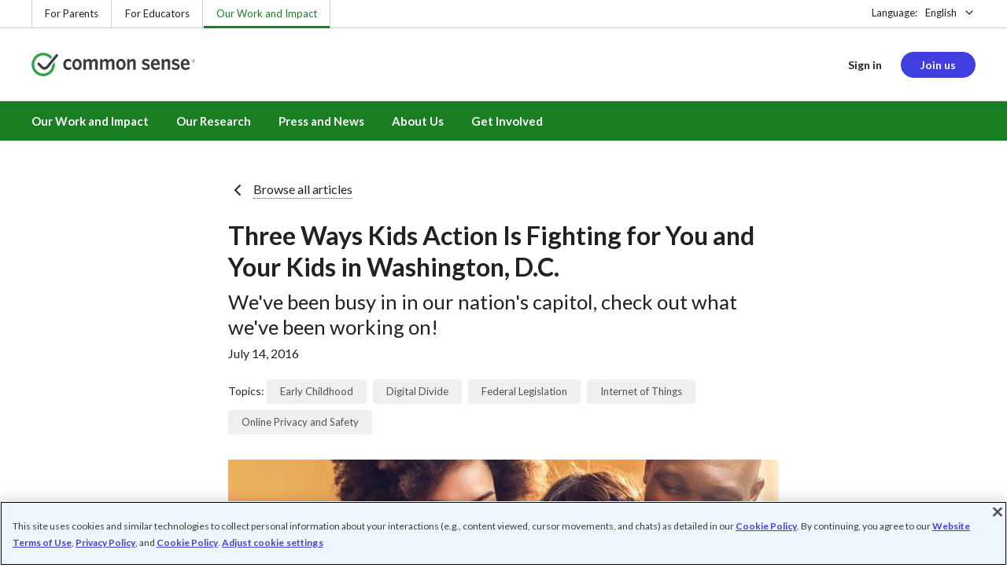

--- FILE ---
content_type: text/html; charset=UTF-8
request_url: https://www.commonsensemedia.org/kids-action/articles/three-ways-kids-action-is-fighting-for-you-and-your-kids-in-washington-dc
body_size: 8521
content:
<!DOCTYPE html>
<html lang="en" dir="ltr" prefix="og: https://ogp.me/ns#">
  <head>
    <meta charset="utf-8" />
<meta name="description" content="We&#039;ve been busy in in our nation&#039;s capitol, check out what we&#039;ve been working on! Advice from Common Sense Media editors." />
<meta name="robots" content="index, follow" />
<link rel="canonical" href="https://www.commonsensemedia.org/kids-action/articles/three-ways-kids-action-is-fighting-for-you-and-your-kids-in-washington-dc" />
<link rel="image_src" href="https://www.commonsensemedia.org/sites/default/files/styles/social_share_image/public/blog/kidsaction-imagegallary-75blog-1138x658.jpg" />
<link rel="icon" sizes="16x16" href="/themes/custom/common_sense/images/favicons/favicon-16x16.png" />
<link rel="icon" sizes="32x32" href="/themes/custom/common_sense/images/favicons/favicon-32x32.png" />
<link rel="icon" sizes="96x96" href="/themes/custom/common_sense/images/favicons/favicon-96x96.png" />
<link rel="icon" sizes="192x192" href="/themes/custom/common_sense/images/favicons/favicon-192x192.png" />
<link rel="apple-touch-icon" sizes="180x180" href="/themes/custom/common_sense/images/favicons/apple-touch-icon-180x180.png" />
<meta property="og:site_name" content="Common Sense Media" />
<meta property="og:url" content="https://www.commonsensemedia.org/kids-action/articles/three-ways-kids-action-is-fighting-for-you-and-your-kids-in-washington-dc" />
<meta property="og:title" content="Three Ways Kids Action Is Fighting for You and Your Kids in Washing..." />
<meta property="og:description" content="We&#039;ve been busy in in our nation&#039;s capitol, check out what we&#039;ve been working on! Advice from Common Sense Media editors." />
<meta property="og:image:url" content="https://www.commonsensemedia.org/sites/default/files/styles/social_share_image/public/blog/kidsaction-imagegallary-75blog-1138x658.jpg" />
<meta property="og:image:type" content="image/jpeg" />
<meta property="og:image:width" content="600" />
<meta property="og:image:height" content="315" />
<meta name="twitter:card" content="summary_large_image" />
<meta name="twitter:description" content="We&#039;ve been busy in in our nation&#039;s capitol, check out what we&#039;ve been working on! Advice from Common Sense Media editors." />
<meta name="twitter:site" content="@CommonSense" />
<meta name="twitter:title" content="Three Ways Kids Action Is Fighting for You and Your Kids in Washing..." />
<meta name="twitter:site:id" content="29549839" />
<meta name="twitter:image" content="https://www.commonsensemedia.org/sites/default/files/styles/social_share_image/public/blog/kidsaction-imagegallary-75blog-1138x658.jpg" />
<meta http-equiv="x-ua-compatible" content="IE=edge" />
<meta name="msapplication-tilecolor" content="#e3ffee" />
<meta name="msapplication-tileimage" content="sites/all/themes/common_sense/images/favicons/mstile-144x144.png" />
<meta name="Generator" content="Drupal 10 (https://www.drupal.org)" />
<meta name="MobileOptimized" content="width" />
<meta name="HandheldFriendly" content="true" />
<meta name="viewport" content="width=device-width, initial-scale=1.0" />
<link rel="alternate" type="application/rss+xml" href="/rss/reviews/movie/10/feed.xml" />
<link rel="alternate" type="application/rss+xml" href="/rss/reviews/book/all/feed.xml" />
<meta name="bingbot" content="noarchive, nocache" />
<meta http-equiv="x-dns-prefetch-control" content="on" />
<link rel="preconnect" href="//fonts.gstatic.com" crossorigin />
<link rel="preconnect" href="//cdn-ukwest.onetrust.com" crossorigin />
<link rel="preconnect" href="//d2hralswu9lj8u.cloudfront.net" crossorigin />
<link rel="preload" as="style" href="https://fonts.googleapis.com/css2?family=Lato:ital,wght@0,300;0,400;0,700;1,400&amp;family=Source+Serif+Pro:ital,wght@0,400;0,700;0,900;1,900&amp;display=swap" />
<script type="application/ld+json">{
    "@context": "https://schema.org",
    "@graph": [
        {
            "@type": "NewsArticle",
            "headline": "Three Ways Kids Action Is Fighting for You and Your Kids in Washington, D.C.",
            "description": "We\u0027ve been busy in in our nation\u0027s capitol, check out what we\u0027ve been working on! Advice from Common Sense Media editors.",
            "image": {
                "@type": "ImageObject",
                "url": "https://www.commonsensemedia.org/sites/default/files/styles/social_share_image/public/blog/kidsaction-imagegallary-75blog-1138x658.jpg",
                "width": "600",
                "height": "315"
            },
            "datePublished": "2016-07-14",
            "dateModified": "2025-07-17",
            "author": {
                "@type": "Person",
                "name": "Common Sense Media"
            },
            "publisher": {
                "@type": "Organization",
                "name": "Common Sense Media",
                "sameAs": "https://www.commonsensemedia.org/"
            },
            "isFamilyFriendly": "true",
            "inLanguage": "en_US",
            "mainEntityOfPage": "https://www.commonsensemedia.org/kids-action/articles/three-ways-kids-action-is-fighting-for-you-and-your-kids-in-washington-dc"
        }
    ]
}</script>
<link rel="dns-prefetch" href="//fonts.googleapis.com" />
<link rel="dns-prefetch" href="//fonts.gstatic.com" />
<link rel="dns-prefetch" href="//www.google-analytics.com" />
<link rel="dns-prefetch" href="//www.googletagmanager.com" />
<link rel="dns-prefetch" href="//cdn-ukwest.onetrust.com" />
<link rel="dns-prefetch" href="//d2hralswu9lj8u.cloudfront.net" />
<link rel="dns-prefetch" href="//insitez.blob.core.windows.net" />
<link rel="preconnect" href="//fonts.googleapis.com" />
<link rel="preconnect" href="//www.google-analytics.com" />
<link rel="preconnect" href="//www.googletagmanager.com" />
<link rel="preconnect" href="//cdn-ukwest.onetrust.com" />
<link rel="preconnect" href="//d2hralswu9lj8u.cloudfront.net" />
<link rel="preconnect" href="//insitez.blob.core.windows.net" />
<link rel="icon" href="/themes/custom/common_sense/favicon.ico" type="image/vnd.microsoft.icon" />
<link rel="alternate" hreflang="en" href="https://www.commonsensemedia.org/kids-action/articles/three-ways-kids-action-is-fighting-for-you-and-your-kids-in-washington-dc" />
<link rel="preload" as="style" href="/sites/default/files/css/css_0TeMXwO0w4MwJ6Ygl_JUnkX4sgFv-uSQtxjRKTU56Zc.css?delta=0&amp;language=en&amp;theme=common_sense_media_theme&amp;include=[base64]" />
<link rel="preload" as="style" href="/sites/default/files/css/css_E0MVZh_GKWG9EToACX2yBjjg3jXEQtj-dboXheiJTcc.css?delta=1&amp;language=en&amp;theme=common_sense_media_theme&amp;include=[base64]" />
<link rel="preload" as="style" href="/sites/default/files/css/css_upYFn7-lTOFCkS__TJARnVnzLfQZom9ETODny7WbP44.css?delta=3&amp;language=en&amp;theme=common_sense_media_theme&amp;include=[base64]" />
<link rel="preload" as="script" href="/sites/default/files/js/js_f6O8CgGP1AMh03akpojzAYeKQxdFHu646-tAFx8WXJ0.js?scope=footer&amp;delta=0&amp;language=en&amp;theme=common_sense_media_theme&amp;include=[base64]" />

    <title>Three Ways Kids Action Is Fighting for You and Your Kids in Washington, D.C. | Common Sense Media</title>
    <link rel="stylesheet" media="all" href="/sites/default/files/css/css_0TeMXwO0w4MwJ6Ygl_JUnkX4sgFv-uSQtxjRKTU56Zc.css?delta=0&amp;language=en&amp;theme=common_sense_media_theme&amp;include=[base64]" />
<link rel="stylesheet" media="all" href="/sites/default/files/css/css_E0MVZh_GKWG9EToACX2yBjjg3jXEQtj-dboXheiJTcc.css?delta=1&amp;language=en&amp;theme=common_sense_media_theme&amp;include=[base64]" />
<link rel="stylesheet" media="all" href="https://fonts.googleapis.com/css2?family=Lato:ital,wght@0,300;0,400;0,700;1,400&amp;family=Source+Serif+Pro:ital,wght@0,400;0,700;0,900;1,900&amp;display=swap" />
<link rel="stylesheet" media="all" href="/sites/default/files/css/css_upYFn7-lTOFCkS__TJARnVnzLfQZom9ETODny7WbP44.css?delta=3&amp;language=en&amp;theme=common_sense_media_theme&amp;include=[base64]" />

    <script type="application/json" data-drupal-selector="drupal-settings-json">{"path":{"baseUrl":"\/","pathPrefix":"","currentPath":"node\/86318","currentPathIsAdmin":false,"isFront":false,"currentLanguage":"en"},"pluralDelimiter":"\u0003","suppressDeprecationErrors":true,"gtag":{"tagId":"","consentMode":false,"otherIds":[],"events":[],"additionalConfigInfo":[]},"gtm":{"tagId":null,"settings":{"data_layer":"dataLayer","include_classes":false,"allowlist_classes":"","blocklist_classes":"","include_environment":false,"environment_id":"","environment_token":""},"tagIds":["GTM-PBF6R22"]},"ajaxPageState":{"theme":"common_sense_media_theme","libraries":"[base64]"},"config":"{\u0022sitekey\u0022:\u0022MTPublic-zvDLJ75su\u0022,\u0022autoFormValidate\u0022:true,\u0022theme\u0022:\u0022basic\u0022,\u0022render\u0022:\u0022explicit\u0022,\u0022renderQueue\u0022:[],\u0022widgetSize\u0022:\u0022standard\u0022,\u0022enableOption\u0022:\u0022all\u0022,\u0022lang\u0022:\u0022en\u0022}","commonKit":{"reveal":{"selectors":{"reveal-2a0caa48-5839-47e0-afd7-007846589e98":1}}},"csm":{"amplitude_props":{"source_org":"Common Sense Media","source_system":"Drupal 10.5.6 \u003E PHP 8.3.29","source_system_deploy_id":"live_3253","source_system_id":"7773f0c3-f5cf-442f-a548-d6af11f9945d","csm_content_title":"Three Ways Kids Action Is Fighting for You and Your Kids in Washington, D.C.","csm_content_type":"csm_blog","csm_entity_group":"node","csm_entity_id":"86318","csm_entity_uuid":"bd2111c1-53cc-49a9-bc93-01a9d7a3529b","page_lang":"en","csm_article_categories":["Early Childhood","Digital Divide","Federal Legislation","Internet of Things","Online Privacy and Safety"],"csm_content_group":"Articles","csm_user_roles":["anonymous"],"csm_user_state":"anonymous","csm_user_member_type":"non-member"},"ga_dimension":{"csm_article_categories":["Early Childhood","Digital Divide","Federal Legislation","Internet of Things","Online Privacy and Safety"],"content_group":"Kids Action","csm_user_type":["anonymous"]}},"user":{"roles":["anonymous"],"uid":0,"permissionsHash":"801237e52c014394e8c69a0e75fda589b469d16b4d402682da18388285bb2cc8"}}</script>
<script src="/sites/default/files/js/js_8C_oaeIZYXWN1_5BZ40KqlXtQFU7mKY2e0J4V4lsuFY.js?scope=header&amp;delta=0&amp;language=en&amp;theme=common_sense_media_theme&amp;include=[base64]"></script>
<script src="/modules/contrib/google_tag/js/gtag.js?t8ed8b"></script>
<script src="/modules/contrib/google_tag/js/gtm.js?t8ed8b"></script>

  </head>
  <body class="kids-action cs-org path-node page-node-type-csm-blog">
        <a href="#main-content" class="visually-hidden focusable">
      Skip to main content
    </a>
    <noscript><iframe src="https://www.googletagmanager.com/ns.html?id=GTM-PBF6R22"
                  height="0" width="0" style="display:none;visibility:hidden"></iframe></noscript>

      <div class="dialog-off-canvas-main-canvas" data-off-canvas-main-canvas>
    
<div class="header-wrapper">
    <div class="region region-strip row">
      <div class="col-12">
    <div class="row">
      <div id="block-headertopnav">
  
    
                  <div class="header-top-nav">
  <ul class="menu">
                <li><a href="/" class="">For Parents</a></li>
                <li><a href="https://www.commonsense.org/education" class="">For Educators</a></li>
                <li><a href="https://www.commonsense.org" class="active">Our Work and Impact</a></li>
      </ul>
</div>


  </div>
<div id="block-headerlanguageswitcher">
  
    
      
<div id="header-language-switcher" class="header-language-switcher">
  <span>Language:</span>
  <div class="dropdown">
                  <button data-placement="bottom-end" data-flip="disabled" type="button" data-toggle="dropdown" class="dropdown__toggle btn--reset">English</button>


  <div class="dropdown__menu" aria-labelledby="dropdownMenuButton">
                                                                <button class="active dropdown__item btn--reset" data-lang="en">English</button>
                                                                    <a class="coming-soon dropdown__item" data-lang="es" href="/es">Español (próximamente) - volver al inicio</a>
                      
  </div>
</div>

</div>


  </div>

    </div>
  </div>
  </div>


  <header role="banner">
          <div class="region region-header row">
      <button class="mobile-menu-button btn--reset icon-menu"></button>
  <div class="site-logo col col-lg-6">
    <a href="https://www.commonsense.org" title="Click to go back to the homepage"></a>
  </div>
  <button class="mobile-search-button btn--reset icon-search"></button>
          <div id="block-headersearch">
  
    
      
  </div>
<div id="block-headerusermenu">
  
    
      <div id="csm-header-user-menu" class="header-user-menu user-menu placeholder-loading">
  <ul class="menu menu-hierarchical">
    <li class="menu-item menu-item--depth-1 menu-item--login-placeholder">
      <a class="placeholder"></a>
    </li>
    <li class="menu-item menu-item--depth-1 menu-item--join-us-link menu-item--mobile-hamburger col-8">
      <span class="btn placeholder"></span>
    </li>
  </ul>
</div>

  </div>
<div id="block-headermobilemenu">
  
    
      
<div id="header-mobile-menu-wrapper" data-site-name="cs_org"></div>


  </div>

    
  </div>

  </header>

    <div class="region region-navigation row">
          <div id="block-headermainmenu">
  
    
      <div id="header-main-menu" class="header-main-menu">
                <ul class="menu menu-hierarchical">
    
          
                          <li class="menu-item menu-item--depth-1 menu-item--expanded menu-item--">
                                                                    <a id="" rel="" href="https://www.commonsense.org/">Our Work and Impact</a>
        
                                <ul class="menu row">
    
          
                          <li class="menu-item menu-item--depth-2 menu-item--expanded menu-item--mobile-hidden menu-item--desktop-hidden col-12 col-lg-3 menu-item--">
                                                                    <a id="" rel="" href="/what-we-stand-for/media-choice">Col 1</a>
        
                                <ul class="menu">
    
          
                          <li class="menu-item menu-item--depth-3 menu-item--">
                                                                    <a id="" rel="" href="/what-we-stand-for/media-choice">Media Choice</a>
        
              </li>
          
                          <li class="menu-item menu-item--depth-3 menu-item--">
                                                                    <a id="" rel="" href="/what-we-stand-for/digital-equity">Digital Equity</a>
        
              </li>
          
                          <li class="menu-item menu-item--depth-3 menu-item--">
                                                                    <a id="" rel="" href="/what-we-stand-for/digital-literacy-and-citizenship">Digital Literacy and Citizenship</a>
        
              </li>
          
                          <li class="menu-item menu-item--depth-3 menu-item--">
                                                                    <a id="" rel="" href="/what-we-stand-for/tech-accountability">Tech Accountability</a>
        
              </li>
          
                          <li class="menu-item menu-item--depth-3 menu-item--">
                                                                    <a id="" rel="" href="/what-we-stand-for/healthy-childhood">Healthy Childhood</a>
        
              </li>
          
                          <li class="menu-item menu-item--depth-3 menu-item--">
                                                                    <a id="" rel="" href="https://www.commonsense.org/20-years-of-impact/">20 Years of Impact</a>
        
              </li>
        </ul>
  
              </li>
          
                                        <li class="menu-item menu-item--depth-2 menu-item--mobile-hidden menu-item--desktop-hidden col-12 col-lg-3 menu-item-- menu-item--content">
                  <span class="item-content">
            <a href="/kids-action/articles/media-literacy-education-works" >
              <img srcset="/themes/custom/common_sense/components/commonkit/atoms/ck-image/images/ratio_16_9_small.png 350w,/themes/custom/common_sense/components/commonkit/atoms/ck-image/images/ratio_16_9_xsmall.png 240w" src="/themes/custom/common_sense/components/commonkit/atoms/ck-image/images/ratio_16_9_xsmall.png" data-src="/sites/default/files/styles/ratio_16_9_xsmall/public/menu-addons/2024-cs-summary-lse-digital-citizenshp-study_mega-menu.jpeg" data-srcset="/sites/default/files/styles/ratio_16_9_small/public/menu-addons/2024-cs-summary-lse-digital-citizenshp-study_mega-menu.jpeg 350w,/sites/default/files/styles/ratio_16_9_xsmall/public/menu-addons/2024-cs-summary-lse-digital-citizenshp-study_mega-menu.jpeg 240w" sizes="240px" class="image-lazy">

            </a>
            <h3><a href="/kids-action/articles/media-literacy-education-works" class="link link--title" >
              London School of Economics Evaluation of Our Digital Citizenship Curriculum
            </a></h3>
          </span>
        
              </li>
          
                                        <li class="menu-item menu-item--depth-2 menu-item--mobile-hidden menu-item--desktop-hidden col-12 col-lg-3 menu-item-- menu-item--content">
                  <span class="item-content">
            <a href="/ai" >
              <img srcset="/themes/custom/common_sense/components/commonkit/atoms/ck-image/images/ratio_16_9_small.png 350w,/themes/custom/common_sense/components/commonkit/atoms/ck-image/images/ratio_16_9_xsmall.png 240w" src="/themes/custom/common_sense/components/commonkit/atoms/ck-image/images/ratio_16_9_xsmall.png" data-src="/sites/default/files/styles/ratio_16_9_xsmall/public/menu-addons/2024-ai-framework-teen-mega-menu.jpg" data-srcset="/sites/default/files/styles/ratio_16_9_small/public/menu-addons/2024-ai-framework-teen-mega-menu.jpg 350w,/sites/default/files/styles/ratio_16_9_xsmall/public/menu-addons/2024-ai-framework-teen-mega-menu.jpg 240w" sizes="240px" class="image-lazy">

            </a>
            <h3><a href="/ai" class="link link--title" >
              Our AI Initiatives
            </a></h3>
          </span>
        
              </li>
        </ul>
  
              </li>
          
                          <li class="menu-item menu-item--depth-1 menu-item--expanded menu-item--">
                                                                    <a id="" rel="" href="/research">Our Research</a>
        
                                <ul class="menu row">
    
          
                          <li class="menu-item menu-item--depth-2 menu-item--expanded menu-item--mobile-hidden menu-item--desktop-hidden col-12 col-lg-3 menu-item--">
                                                                    <a id="" rel="" href="/research">Col 1</a>
        
                                <ul class="menu">
    
          
                          <li class="menu-item menu-item--depth-3 menu-item--">
                                                                    <a id="" rel="" href="/research">Our Current Research</a>
        
              </li>
          
                          <li class="menu-item menu-item--depth-3 menu-item--">
                                                                    <a id="" rel="" href="/research/past-research-reports">Past Research</a>
        
              </li>
          
                          <li class="menu-item menu-item--depth-3 menu-item--">
                                                                    <a id="" rel="" href="/research/archived-datasets">Archived Datasets</a>
        
              </li>
        </ul>
  
              </li>
          
                                        <li class="menu-item menu-item--depth-2 menu-item--mobile-hidden menu-item--desktop-hidden col-12 col-lg-3 menu-item-- menu-item--content">
                  <span class="item-content">
            <a href="/research/boys-in-the-digital-wild-online-culture-identity-and-well-being" >
              <img srcset="/themes/custom/common_sense/components/commonkit/atoms/ck-image/images/ratio_16_9_small.png 350w,/themes/custom/common_sense/components/commonkit/atoms/ck-image/images/ratio_16_9_xsmall.png 240w" src="/themes/custom/common_sense/components/commonkit/atoms/ck-image/images/ratio_16_9_xsmall.png" data-src="/sites/default/files/styles/ratio_16_9_xsmall/public/menu-addons/2025-boys-in-the-digital-wild-report_mega-menu.jpg" data-srcset="/sites/default/files/styles/ratio_16_9_small/public/menu-addons/2025-boys-in-the-digital-wild-report_mega-menu.jpg 350w,/sites/default/files/styles/ratio_16_9_xsmall/public/menu-addons/2025-boys-in-the-digital-wild-report_mega-menu.jpg 240w" sizes="240px" class="image-lazy">

            </a>
            <h3><a href="/research/boys-in-the-digital-wild-online-culture-identity-and-well-being" class="link link--title" >
              Boys in the Digital Wild: Online Culture, Identity, and Well-Being
            </a></h3>
          </span>
        
              </li>
          
                                        <li class="menu-item menu-item--depth-2 menu-item--mobile-hidden menu-item--desktop-hidden col-12 col-lg-3 menu-item-- menu-item--content">
                  <span class="item-content">
            <a href="/research/talk-trust-and-trade-offs-how-and-why-teens-use-ai-companions" >
              <img srcset="/themes/custom/common_sense/components/commonkit/atoms/ck-image/images/ratio_16_9_small.png 350w,/themes/custom/common_sense/components/commonkit/atoms/ck-image/images/ratio_16_9_xsmall.png 240w" src="/themes/custom/common_sense/components/commonkit/atoms/ck-image/images/ratio_16_9_xsmall.png" data-src="/sites/default/files/styles/ratio_16_9_xsmall/public/menu-addons/ai-companion-menu.png" data-srcset="/sites/default/files/styles/ratio_16_9_small/public/menu-addons/ai-companion-menu.png 350w,/sites/default/files/styles/ratio_16_9_xsmall/public/menu-addons/ai-companion-menu.png 240w" sizes="240px" class="image-lazy">

            </a>
            <h3><a href="/research/talk-trust-and-trade-offs-how-and-why-teens-use-ai-companions" class="link link--title" >
              Talk, Trust, and Trade-Offs: How and Why Teens Use AI Companions
            </a></h3>
          </span>
        
              </li>
        </ul>
  
              </li>
          
                          <li class="menu-item menu-item--depth-1 menu-item--expanded menu-item--">
                                                                    <a id="" rel="" href="/press-room/news">Press and News</a>
        
                                <ul class="menu row">
    
          
                          <li class="menu-item menu-item--depth-2 menu-item--expanded menu-item--mobile-hidden menu-item--desktop-hidden col-12 col-lg-3 menu-item--">
                                                                    <a id="" rel="" href="/press-room/news">Col 1</a>
        
                                <ul class="menu">
    
          
                          <li class="menu-item menu-item--depth-3 menu-item--">
                                                                    <a id="" rel="" href="/press-room/news">News</a>
        
              </li>
          
                          <li class="menu-item menu-item--depth-3 menu-item--">
                                                                    <a id="" rel="" href="/press-room/press-releases">Press Releases</a>
        
              </li>
          
                          <li class="menu-item menu-item--depth-3 menu-item--">
                                                                    <a id="" rel="" href="/press-room/statements">Statements</a>
        
              </li>
          
                          <li class="menu-item menu-item--depth-3 menu-item--">
                                                                    <a id="" rel="" href="/press-room/experts/james-steyer">Our CEO</a>
        
              </li>
          
                          <li class="menu-item menu-item--depth-3 menu-item--">
                                                                    <a id="" rel="" href="/press-room/experts">Our Experts</a>
        
              </li>
          
                          <li class="menu-item menu-item--depth-3 menu-item--">
                                                                    <a id="" rel="" href="/kids-action/articles">Our Perspectives</a>
        
              </li>
          
                          <li class="menu-item menu-item--depth-3 menu-item--">
                                                                    <a id="" rel="" href="/kids-action/public-filings">Public Filings and Letters</a>
        
              </li>
        </ul>
  
              </li>
          
                                        <li class="menu-item menu-item--depth-2 menu-item--mobile-hidden menu-item--desktop-hidden col-12 col-lg-3 menu-item-- menu-item--content">
                  <span class="item-content">
            <a href="/aiframework" >
              <img srcset="/themes/custom/common_sense/components/commonkit/atoms/ck-image/images/ratio_16_9_small.png 350w,/themes/custom/common_sense/components/commonkit/atoms/ck-image/images/ratio_16_9_xsmall.png 240w" src="/themes/custom/common_sense/components/commonkit/atoms/ck-image/images/ratio_16_9_xsmall.png" data-src="/sites/default/files/styles/ratio_16_9_xsmall/public/menu-addons/ai-framework.jpeg" data-srcset="/sites/default/files/styles/ratio_16_9_small/public/menu-addons/ai-framework.jpeg 350w,/sites/default/files/styles/ratio_16_9_xsmall/public/menu-addons/ai-framework.jpeg 240w" sizes="240px" class="image-lazy">

            </a>
            <h3><a href="/aiframework" class="link link--title" >
              Common Sense Media Announces Framework for First-of-Its-Kind AI Ratings System
            </a></h3>
          </span>
        
              </li>
        </ul>
  
              </li>
          
                          <li class="menu-item menu-item--depth-1 menu-item--expanded menu-item--">
                                                                    <a id="" rel="" href="/about-us/our-mission">About Us</a>
        
                                <ul class="menu row">
    
          
                          <li class="menu-item menu-item--depth-2 menu-item--expanded menu-item--mobile-hidden menu-item--desktop-hidden col-12 col-lg-3 menu-item--">
                                                                    <a id="" rel="" href="/about-us/our-mission">Col 1</a>
        
                                <ul class="menu">
    
          
                          <li class="menu-item menu-item--depth-3 menu-item--">
                                                                    <a id="" rel="" href="/about-us/our-mission">How We Work</a>
        
              </li>
          
                          <li class="menu-item menu-item--depth-3 menu-item--">
                                                                    <a id="" rel="" href="/meet-our-team">Meet Our Team</a>
        
              </li>
          
                          <li class="menu-item menu-item--depth-3 menu-item--">
                                                                    <a id="" rel="" href="/meet-our-team/our-board">Board of Directors</a>
        
              </li>
          
                          <li class="menu-item menu-item--depth-3 menu-item--">
                                                                    <a id="" rel="" href="/meet-our-team/our-advisors">Board of Advisors</a>
        
              </li>
          
                          <li class="menu-item menu-item--depth-3 menu-item--">
                                                                    <a id="" rel="" href="/about-us/our-partners">Our Partners</a>
        
              </li>
          
                          <li class="menu-item menu-item--depth-3 menu-item--">
                                                                    <a id="" rel="" href="/about-us/our-mission/about-our-ratings">How We Rate and Review Media</a>
        
              </li>
          
                          <li class="menu-item menu-item--depth-3 menu-item--">
                                                                    <a id="" rel="" href="https://www.commonsense.org/education/how-we-rate-and-review">How We Rate and Review for Learning</a>
        
              </li>
          
                          <li class="menu-item menu-item--depth-3 menu-item--">
                                                                    <a id="" rel="" href="/ai">Our AI Initiatives</a>
        
              </li>
          
                          <li class="menu-item menu-item--depth-3 menu-item--">
                                                                    <a id="" rel="" href="/offices">Our Offices</a>
        
              </li>
        </ul>
  
              </li>
        </ul>
  
              </li>
          
                          <li class="menu-item menu-item--depth-1 menu-item--expanded menu-item--">
                                                                    <a id="" rel="" href="/newsletters">Get Involved</a>
        
                                <ul class="menu row">
    
          
                          <li class="menu-item menu-item--depth-2 menu-item--expanded menu-item--mobile-hidden menu-item--desktop-hidden col-12 col-lg-3 menu-item--">
                                                                    <a id="" rel="" href="/donate">Col 1</a>
        
                                <ul class="menu">
    
          
                          <li class="menu-item menu-item--depth-3 menu-item--">
                                                                    <a id="" rel="" href="/donate">Donate</a>
        
              </li>
          
                          <li class="menu-item menu-item--depth-3 menu-item--">
                                                                    <a id="" rel="" href="/plus">Join as a Parent</a>
        
              </li>
          
                          <li class="menu-item menu-item--depth-3 menu-item--">
                                                                    <a id="" rel="" href="https://www.commonsense.org/user/register">Join as an Educator</a>
        
              </li>
          
                          <li class="menu-item menu-item--depth-3 menu-item--">
                                                                    <a id="" rel="" href="/newsletters">Sign Up for Our Newsletters</a>
        
              </li>
          
                          <li class="menu-item menu-item--depth-3 menu-item--">
                                                                    <a id="" rel="" href="https://commonsense.force.com/membersupport/s/contactsupport">Request a Speaker</a>
        
              </li>
          
                          <li class="menu-item menu-item--depth-3 menu-item--">
                                                                    <a id="" rel="" href="/events-at-common-sense">Events</a>
        
              </li>
          
                          <li class="menu-item menu-item--depth-3 menu-item--">
                                                                    <a id="" rel="" href="/about-us/were-hiring">We&#039;re Hiring</a>
        
              </li>
        </ul>
  
              </li>
        </ul>
  
              </li>
          
                          <li class="menu-item menu-item--depth-1 menu-item--desktop-hidden menu-item--">
                                                                    <a id="" rel="" href="/donate">Donate</a>
        
              </li>
        </ul>
  


</div>



  </div>

      </div>

</div>

<div class="page-wrapper">
  <div id="nav-overlay"></div>

  <div id="content" role="main">
    

    <a id="main-content"></a>

      <div class="region region-content">
    <div data-drupal-messages-fallback class="hidden"></div><div>
  
    
            



<div class="blog-view">
  <div class="row row--align-center">
    <i class="icon-chevron-left"></i>
    <a class="link" href="/kids-action/articles">Browse all articles</a>

  </div>
  <h1>Three Ways Kids Action Is Fighting for You and Your Kids in Washington, D.C.</h1>
      <h3 class="blog-view-subhead heading-2">We&#039;ve been busy in in our nation&#039;s capitol, check out what we&#039;ve been working on!</h3>
    <div class="blog-view-date">
    July 14, 2016
  </div>

      <div class="blog-view-topics">
      Topics:                  <a class="tag" href="/kids-action/articles/early-childhood">Early Childhood</a>

                  <a class="tag" href="/kids-action/articles/digital-divide">Digital Divide</a>

                  <a class="tag" href="/kids-action/articles/federal-legislation">Federal Legislation</a>

                  <a class="tag" href="/kids-action/articles/internet-of-things">Internet of Things</a>

                  <a class="tag" href="/kids-action/articles/online-privacy-and-safety">Online Privacy and Safety</a>

          </div>
  
  <div class="blog-view-image">
          <img srcset="/themes/custom/common_sense/components/commonkit/atoms/ck-image/images/ratio_16_9_xlarge.png 1050w,/themes/custom/common_sense/components/commonkit/atoms/ck-image/images/ratio_16_9_large.png 700w" src="/themes/custom/common_sense/components/commonkit/atoms/ck-image/images/ratio_16_9_large.png" data-src="/sites/default/files/styles/ratio_16_9_large/public/blog/kidsaction-imagegallary-75blog-1138x658.jpg" data-srcset="/sites/default/files/styles/ratio_16_9_xlarge/public/blog/kidsaction-imagegallary-75blog-1138x658.jpg 1050w,/sites/default/files/styles/ratio_16_9_large/public/blog/kidsaction-imagegallary-75blog-1138x658.jpg 700w" sizes="700px" class="image-lazy">

      </div>
  <div class="blog-view-body">
    <p>We've been busy so far this year fighting to make kids America's top priority. Here are three things in particular we've been working on:</p>
<p><strong>Bringing the internet to low-income kids, at home</strong>: No longer a luxury, broadband is critical for schoolwork, finding a job, and participating in community affairs. And with seven out of 10 teachers assigning homework on the internet but 5 million low-income households with school-age&nbsp;children lacking high-speed or any internet, there is now a "<a href="/kids-action/articles/can-i-get-a-lifeline" target="_blank">homework gap</a>"&nbsp;that leaves disadvantaged kids even further behind. This spring, we won a <a href="/kids-action/articles/a-big-victory-in-our-campaign-for-broadband-at-home-for-low-income-kids" target="_blank">major victory</a> toward&nbsp;closing this gap by getting the Federal Communications Commission to modernize its 30-year-old Lifeline program, which offers a telephone subsidy for low-income households, to include a broadband option. Believe it or not, <a href="/kids-action/articles/kids-action-opposes-efforts-in-congress-to-reduce-internet-access-for-low-income-kids" target="_blank">Congress is trying to overturn the FCC's good work</a>, but we're fighting back, so that all kids can have a shot at success.</p>
<p><strong>Blowing the whistle on talking Barbies and ''smart''&nbsp;bottles</strong>: One of today's hottest trends is called the Internet of Things, or IoT. That refers to devices that are connected to the internet but are not traditional computers, notebooks, or phones. Interactive dolls, digital bottles, and devices like Amazon's Echo or Google's Home are exciting developments, but they can also put your children's privacy and your home network at risk. As a <a href="/kids-action/articles/the-internet-of-toys" target="_blank">go-to resource</a> for federal policymakers on children's online privacy and security, we're educating members of Congress and the administration about what device makers, parents, and the government need to do to ensure your family is protected.</p>
<p><strong>Making time for new parents to bond with their children</strong>: With fewer than 40 percent&nbsp;of Americans having access to any type of <a href="/kids-action/articles/for-fathers-day-support-paid-family-leave" target="_blank">paid medical leave from work</a>, most new parents have a terrible choice to make: lose essential bonding time with their new child or lose critical income at a time when they need it most.</p>
<p>We're fighting to change that by playing a key role in a national campaign to pass the <a href="/press-releases/common-sense-to-launch-grassroots-advocacy-campaign-in-california" target="_blank">Family Act</a>, legislation guaranteeing U.S. workers up to 12 weeks of paid family and medical leave.</p>
<p><a href="/newsletters" target="_blank">Join our efforts to make kids our nation's top priority -- become a Kids Action Advocate today! </a></p>

  </div>
  <div class="blog-view-bio">
        


<div  class="avatar"><img alt="Common Sense Media" srcset="/themes/custom/common_sense/components/commonkit/atoms/ck-image/images/ratio_1_1_small.png 100w,/themes/custom/common_sense/components/commonkit/atoms/ck-image/images/ratio_1_1_xsmall.png 75w" src="/themes/custom/common_sense/components/commonkit/atoms/ck-image/images/ratio_1_1_xsmall.png" data-src="/sites/default/files/styles/ratio_1_1_xsmall/public/user-pictures/303611-1634760801.png" data-srcset="/sites/default/files/styles/ratio_1_1_small/public/user-pictures/303611-1634760801.png 100w,/sites/default/files/styles/ratio_1_1_xsmall/public/user-pictures/303611-1634760801.png 75w" sizes="75px" class="image-lazy"></div>


    <div class="blog-view-bio__info">
    

<div id="reveal-2a0caa48-5839-47e0-afd7-007846589e98" class="reveal" data-more="Show more" data-less="Show less">
  <div class="reveal__content collapse">
    <p>Common Sense Media offers the largest, most trusted library of independent age-based ratings and reviews. Our timely parenting advice supports families as they navigate the challenges and possibilities of raising kids in the digital age.</p>
      </div>
                <button class="reveal__trigger link link--cta btn--reset" data-target="reveal-2a0caa48-5839-47e0-afd7-007846589e98">Show more</button>

  
  </div>


  </div>
</div>



                                                                                                                          <div class="related-cards-wrapper">
  <div class="related-cards">
    <h3>Recommended reads on this topic</h3>
    <div class="row row--justify-center">
              <div class="col-12 col-md-4">
            <div class="related-card">
        <div class="related-card-image">
                      <img src="/themes/custom/common_sense/components/commonkit/atoms/ck-image/images/ratio_16_9_small.png" data-src="/sites/default/files/styles/ratio_16_9_small/public/blog/2016-05-24-kidsaction-stlouis-dispatch-csm-hero-706x316-x2.jpg" class="image-lazy">

          </div>
    <div class="related-card-info">
      <span>Article</span>
      <h3><a class="link link--title" href="/kids-action/articles/kids-action-opposes-efforts-in-congress-to-reduce-internet-access-for-low-income-kids">Kids Action Opposes Efforts in Congress to Reduce Internet Access for Low-Income Kids</a>
</h3>
              <p>In this digital age, internet access is essential for every child to have the opportunity to thrive.</p>
          </div>
  </div>

        </div>
              <div class="col-12 col-md-4">
            <div class="related-card">
        <div class="related-card-image">
                      <img src="/themes/custom/common_sense/components/commonkit/atoms/ck-image/images/ratio_16_9_small.png" data-src="/sites/default/files/styles/ratio_16_9_small/public/blog/ka-privacy-toys-blog-blog.jpg" class="image-lazy">

          </div>
    <div class="related-card-info">
      <span>Article</span>
      <h3><a class="link link--title" href="/kids-action/articles/the-internet-of-toys">The Internet of Toys</a>
</h3>
              <p>While the Internet of Things is bringing exciting new developments into families&#039; homes, these new toys are uncovering old school privacy concerns, too.</p>
          </div>
  </div>

        </div>
              <div class="col-12 col-md-4">
            <div class="related-card">
        <div class="related-card-image">
                      <img src="/themes/custom/common_sense/components/commonkit/atoms/ck-image/images/ratio_16_9_small.png" data-src="/sites/default/files/styles/ratio_16_9_small/public/blog/2016-06-13-kidsaction-c-blog-1138x658.jpg" class="image-lazy">

          </div>
    <div class="related-card-info">
      <span>Article</span>
      <h3><a class="link link--title" href="/kids-action/articles/for-fathers-day-support-paid-family-leave">For Father&#039;s Day: Support Paid Family Leave</a>
</h3>
              <p>This Father&#039;s Day, give dad what he really needs: paid family leave.</p>
          </div>
  </div>

        </div>
          </div>
  </div>
</div>



  </div>


  </div>


  </div>

  </div>
</div>

<div class="footer-wrapper">
  <footer>
      <div class="region region-footer row">
          <div id="block-footer">
  
    
      <div class="row">
  <div class="col-12 col-lg-3">
    <div class="footer-about row row--justify-center">
  <p class="footer-about-info col-12 col-sm-10 col-md-8 col-lg-12">Common Sense is dedicated to improving the lives of kids and families by providing the trustworthy information, education, and independent voice they need to thrive.</p>
      <p class="footer-about-donate col-12">
      We're a nonprofit. <a class="link link--cta" href="/node/84683">Support our work</a>

    </p>
  </div>

  </div>
  <div class="col-12 col-lg-7">
    <div id="footer-menu" class="footer-menu">
                <ul class="menu menu-hierarchical">
    
          
                          <li class="menu-item menu-item--depth-1 menu-item--expanded menu-item--">
                                                                    <a id="" rel="" href="/about-us/our-mission">About</a>
        
                                <ul class="menu row">
    
          
            <li class="menu-item menu-item--depth-2 menu-item--expanded menu-item--mobile-hidden menu-item--desktop-hidden">
                                                                    <a id="" rel="" href="/about-us/our-mission">Column 1</a>
        
                                <ul class="menu">
    
          
                          <li class="menu-item menu-item--depth-3 menu-item--">
                                                                    <a id="" rel="" href="https://www.commonsense.org">Our Work and Impact</a>
        
              </li>
          
                          <li class="menu-item menu-item--depth-3 menu-item--">
                                                                    <a id="" rel="" href="/about-us/our-mission">How We Work</a>
        
              </li>
          
            <li class="menu-item menu-item--depth-3">
                                                                    <a id="" rel="" href="/meet-our-team">Meet Our Team</a>
        
              </li>
          
            <li class="menu-item menu-item--depth-3">
                                                                    <a id="" rel="" href="/meet-our-team/our-board">Board of Directors</a>
        
              </li>
          
            <li class="menu-item menu-item--depth-3">
                                                                    <a id="" rel="" href="/meet-our-team/our-advisors">Board of Advisors</a>
        
              </li>
          
                          <li class="menu-item menu-item--depth-3 menu-item--">
                                                                    <a id="" rel="" href="/about-us/our-partners">Our Partners</a>
        
              </li>
          
            <li class="menu-item menu-item--depth-3">
                                                                    <a id="" rel="" href="/offices">Our Offices</a>
        
              </li>
          
                          <li class="menu-item menu-item--depth-3 menu-item--">
                                                                    <a id="" rel="" href="/press-room">Press Room</a>
        
              </li>
          
                          <li class="menu-item menu-item--depth-3 menu-item--">
                                                                    <a id="" rel="" href="/common-sense-annual-report">Annual Report</a>
        
              </li>
          
                          <li class="menu-item menu-item--depth-3 menu-item--">
                                                                    <a id="" rel="" href="https://commonsense.my.site.com/membersupport/s/">Contact Us</a>
        
              </li>
        </ul>
  
              </li>
        </ul>
  
              </li>
          
                          <li class="menu-item menu-item--depth-1 menu-item--expanded menu-item--">
                                                                    <a id="" rel="" href="/about-us/our-mission">Learn More</a>
        
                                <ul class="menu row">
    
          
            <li class="menu-item menu-item--depth-2 menu-item--expanded menu-item--mobile-hidden menu-item--desktop-hidden">
                                                                    <a id="" rel="" href="/about-us/our-mission">Column 1</a>
        
                                <ul class="menu">
    
          
            <li class="menu-item menu-item--depth-3">
                                                                    <a id="" rel="" href="/">Common Sense Media</a>
        
              </li>
          
            <li class="menu-item menu-item--depth-3">
                                                                    <a id="" rel="" href="https://www.commonsense.org/education">Common Sense Education</a>
        
              </li>
          
            <li class="menu-item menu-item--depth-3">
                                                                    <a id="" rel="" href="https://www.commonsense.org/education/digital-citizenship">Digital Citizenship Program</a>
        
              </li>
          
                          <li class="menu-item menu-item--depth-3 menu-item--">
                                                                    <a id="" rel="" href="https://www.commonsense.org/face">Family Engagement Program</a>
        
              </li>
          
            <li class="menu-item menu-item--depth-3">
                                                                    <a id="" rel="" href="https://privacy.commonsense.org">Privacy Program</a>
        
              </li>
          
            <li class="menu-item menu-item--depth-3">
                                                                    <a id="" rel="" href="/research">Research Program</a>
        
              </li>
          
                          <li class="menu-item menu-item--depth-3 menu-item--">
                                                                    <a id="" rel="" href="/what-we-stand-for/tech-accountability">Advocacy Program</a>
        
              </li>
        </ul>
  
              </li>
        </ul>
  
              </li>
          
            <li class="menu-item menu-item--depth-1 menu-item--expanded">
                                                                    <a id="" rel="" href="/about-us/our-mission">Get Involved</a>
        
                                <ul class="menu row">
    
          
            <li class="menu-item menu-item--depth-2 menu-item--expanded menu-item--mobile-hidden menu-item--desktop-hidden">
                                                                    <a id="" rel="" href="/about-us/our-mission">Column 1</a>
        
                                <ul class="menu">
    
          
                          <li class="menu-item menu-item--depth-3 menu-item--">
                                                                    <a id="" rel="" href="/node/84683">Donate</a>
        
              </li>
          
            <li class="menu-item menu-item--depth-3">
                                                                    <a id="" rel="" href="/plus">Join as a Parent</a>
        
              </li>
          
            <li class="menu-item menu-item--depth-3">
                                                                    <a id="" rel="" href="https://www.commonsense.org/user/register">Join as an Educator</a>
        
              </li>
          
                          <li class="menu-item menu-item--depth-3 menu-item--">
                                                                    <a id="" rel="" href="/newsletters">Join as an Advocate</a>
        
              </li>
          
                          <li class="menu-item menu-item--depth-3 menu-item--">
                                                                    <a id="" rel="" href="/newsletters">Get Our Newsletters</a>
        
              </li>
          
                          <li class="menu-item menu-item--depth-3 menu-item--">
                                                                    <a id="" rel="" href="https://commonsense.my.site.com/membersupport/s/contactsupport">Request a Speaker</a>
        
              </li>
          
                          <li class="menu-item menu-item--depth-3 menu-item--">
                                                                    <a id="" rel="" href="/partner-with-us">Partner With Us</a>
        
              </li>
          
                          <li class="menu-item menu-item--depth-3 menu-item--">
                                                                    <a id="" rel="" href="/events-at-common-sense">Events</a>
        
              </li>
          
                          <li class="menu-item menu-item--depth-3 menu-item--">
                                                                    <a id="" rel="" href="/about-us/were-hiring">We&#039;re Hiring</a>
        
              </li>
        </ul>
  
              </li>
        </ul>
  
              </li>
        </ul>
  


</div>

  </div>
      <div class="col-12 col-lg-2">
                                                                                      <div class="footer-social-share">
    <h3>Follow Common Sense Media</h3>
  <ul>    <li>
            <a href="https://www.facebook.com/commonsensemedia" class="icon-facebook-outline" target="_blank" rel="noopener noreferrer nofollow" aria-label="Facebook"><span>Facebook</span></a>
    </li>
      <li>
            <a href="https://www.twitter.com/commonsense" class="icon-twitter-outline" target="_blank" rel="noopener noreferrer nofollow" aria-label="Twitter"><span>Twitter</span></a>
    </li>
      <li>
            <a href="https://www.instagram.com/commonsenseorg" class="icon-instagram-outline" target="_blank" rel="noopener noreferrer nofollow" aria-label="Instagram"><span>Instagram</span></a>
    </li>
      <li>
            <a href="https://www.youtube.com/user/CommonSenseMedia/featured" class="icon-youtube-outline" target="_blank" rel="noopener noreferrer nofollow" aria-label="YouTube"><span>YouTube</span></a>
    </li>
      <li>
            <a href="https://www.linkedin.com/company/common-sense-media" class="icon-linkedin-outline" target="_blank" rel="noopener noreferrer nofollow" aria-label="LinkedIn"><span>LinkedIn</span></a>
    </li>
  </ul>
</div>

    </div>
          <div class="col-12 col-md-6 col-lg-4 col-offset-lg-3">
      <div id="footer-newsletter" class="footer-newsletter">
  <label for="footer-newsletter-email" class="form-label">Subscribe to our newsletters</label>
  <div class="form-control-group">
    <input id="footer-newsletter-email" placeholder="Add your email to get started." class="form-control form-control--lg">

      <button class="form-control-group-append btn btn--lg btn--primary">I'm in</button>

  </div>
</div>

    </div>
                                  <div class="footer-copyright-wrapper">
  <div class="footer-copyright row">
    <div class="footer-copyright-links col-12">
                        <a target="_blank" class="link" href="https://commonsense.my.site.com/membersupport/s/contactsupport">Contact us</a>

                          <i>/</i>
                                <a class="link" href="/about-us/our-mission/privacy-policy">Privacy</a>

                          <i>/</i>
                                    <button class="link ot-sdk-show-settings btn--reset" id="ot-sdk-btn">Cookie settings</button>

                          <i>/</i>
                                <a class="link" href="/about-us/our-mission/site-terms-use">Terms of use</a>

                          <i>/</i>
                                <a class="link" href="/about-us/our-mission/community-guidelines">Community guidelines</a>

                          </div>
    <div class="footer-copyright-trademark col-12">&copy; Common Sense Media. All rights reserved. Common Sense and other associated names and logos are trademarks of Common Sense Media, a 501(c)(3) nonprofit organization (FEIN: 41-2024986).</div>
  </div>
</div>

</div>


  </div>

      </div>

    
  </footer>
</div>

  </div>

    
    <script src="/sites/default/files/js/js_f6O8CgGP1AMh03akpojzAYeKQxdFHu646-tAFx8WXJ0.js?scope=footer&amp;delta=0&amp;language=en&amp;theme=common_sense_media_theme&amp;include=[base64]"></script>

  <script defer src="https://static.cloudflareinsights.com/beacon.min.js/vcd15cbe7772f49c399c6a5babf22c1241717689176015" integrity="sha512-ZpsOmlRQV6y907TI0dKBHq9Md29nnaEIPlkf84rnaERnq6zvWvPUqr2ft8M1aS28oN72PdrCzSjY4U6VaAw1EQ==" data-cf-beacon='{"version":"2024.11.0","token":"a0bc94205d834c1383e5f8eab7d1ca4f","server_timing":{"name":{"cfCacheStatus":true,"cfEdge":true,"cfExtPri":true,"cfL4":true,"cfOrigin":true,"cfSpeedBrain":true},"location_startswith":null}}' crossorigin="anonymous"></script>
</body>
</html>


--- FILE ---
content_type: text/javascript
request_url: https://www.commonsensemedia.org/sites/default/files/js/js_f6O8CgGP1AMh03akpojzAYeKQxdFHu646-tAFx8WXJ0.js?scope=footer&delta=0&language=en&theme=common_sense_media_theme&include=eJyVkOEKwjAMhF9osY80Yhu7YpuUJtte34oDkSHVf3fwHcmdl0bOS6nCxKaXLovwrMRKAP4OuKFhm_yIC01qkJ3HZCoYaYw12gjzmDOMI0jhJmLUoBCvP8NMu2ayLseRhTD0SEaOa28Huifzyx_Jgom_vKdlflsALDUnWwNB7ZPrFEViprnP4OJziw9fphquTpPR6ZB71TwBqx5DHcADUx_ReA
body_size: 39864
content:
/* @license GPL-2.0-or-later https://www.drupal.org/licensing/faq */
window.Drupal={behaviors:{},locale:{}};(function(Drupal,drupalSettings,drupalTranslations,console,Proxy,Reflect){Drupal.throwError=function(error){setTimeout(()=>{throw error;},0);};Drupal.attachBehaviors=function(context,settings){context=context||document;settings=settings||drupalSettings;const behaviors=Drupal.behaviors;Object.keys(behaviors||{}).forEach((i)=>{if(typeof behaviors[i].attach==='function')try{behaviors[i].attach(context,settings);}catch(e){Drupal.throwError(e);}});};Drupal.detachBehaviors=function(context,settings,trigger){context=context||document;settings=settings||drupalSettings;trigger=trigger||'unload';const behaviors=Drupal.behaviors;Object.keys(behaviors||{}).forEach((i)=>{if(typeof behaviors[i].detach==='function')try{behaviors[i].detach(context,settings,trigger);}catch(e){Drupal.throwError(e);}});};Drupal.checkPlain=function(str){str=str.toString().replace(/&/g,'&amp;').replace(/</g,'&lt;').replace(/>/g,'&gt;').replace(/"/g,'&quot;').replace(/'/g,'&#39;');return str;};Drupal.formatString=function(str,args){const processedArgs={};Object.keys(args||{}).forEach((key)=>{switch(key.charAt(0)){case '@':processedArgs[key]=Drupal.checkPlain(args[key]);break;case '!':processedArgs[key]=args[key];break;default:processedArgs[key]=Drupal.theme('placeholder',args[key]);break;}});return Drupal.stringReplace(str,processedArgs,null);};Drupal.stringReplace=function(str,args,keys){if(str.length===0)return str;if(!Array.isArray(keys)){keys=Object.keys(args||{});keys.sort((a,b)=>a.length-b.length);}if(keys.length===0)return str;const key=keys.pop();const fragments=str.split(key);if(keys.length){for(let i=0;i<fragments.length;i++)fragments[i]=Drupal.stringReplace(fragments[i],args,keys.slice(0));}return fragments.join(args[key]);};Drupal.t=function(str,args,options){options=options||{};options.context=options.context||'';if(typeof drupalTranslations!=='undefined'&&drupalTranslations.strings&&drupalTranslations.strings[options.context]&&drupalTranslations.strings[options.context][str])str=drupalTranslations.strings[options.context][str];if(args)str=Drupal.formatString(str,args);return str;};Drupal.url=function(path){return drupalSettings.path.baseUrl+drupalSettings.path.pathPrefix+path;};Drupal.url.toAbsolute=function(url){const urlParsingNode=document.createElement('a');try{url=decodeURIComponent(url);}catch(e){}urlParsingNode.setAttribute('href',url);return urlParsingNode.cloneNode(false).href;};Drupal.url.isLocal=function(url){let absoluteUrl=Drupal.url.toAbsolute(url);let {protocol}=window.location;if(protocol==='http:'&&absoluteUrl.startsWith('https:'))protocol='https:';let baseUrl=`${protocol}//${window.location.host}${drupalSettings.path.baseUrl.slice(0,-1)}`;try{absoluteUrl=decodeURIComponent(absoluteUrl);}catch(e){}try{baseUrl=decodeURIComponent(baseUrl);}catch(e){}return absoluteUrl===baseUrl||absoluteUrl.startsWith(`${baseUrl}/`);};Drupal.formatPlural=function(count,singular,plural,args,options){args=args||{};args['@count']=count;const pluralDelimiter=drupalSettings.pluralDelimiter;const translations=Drupal.t(singular+pluralDelimiter+plural,args,options).split(pluralDelimiter);let index=0;if(typeof drupalTranslations!=='undefined'&&drupalTranslations.pluralFormula)index=count in drupalTranslations.pluralFormula?drupalTranslations.pluralFormula[count]:drupalTranslations.pluralFormula.default;else{if(args['@count']!==1)index=1;}return translations[index];};Drupal.encodePath=function(item){return window.encodeURIComponent(item).replace(/%2F/g,'/');};Drupal.deprecationError=({message})=>{if(drupalSettings.suppressDeprecationErrors===false&&typeof console!=='undefined'&&console.warn)console.warn(`[Deprecation] ${message}`);};Drupal.deprecatedProperty=({target,deprecatedProperty,message})=>{if(!Proxy||!Reflect)return target;return new Proxy(target,{get:(target,key,...rest)=>{if(key===deprecatedProperty)Drupal.deprecationError({message});return Reflect.get(target,key,...rest);}});};Drupal.theme=function(func,...args){if(func in Drupal.theme)return Drupal.theme[func](...args);};Drupal.theme.placeholder=function(str){return `<em class="placeholder">${Drupal.checkPlain(str)}</em>`;};Drupal.elementIsVisible=function(elem){return !!(elem.offsetWidth||elem.offsetHeight||elem.getClientRects().length);};Drupal.elementIsHidden=function(elem){return !Drupal.elementIsVisible(elem);};})(Drupal,window.drupalSettings,window.drupalTranslations,window.console,window.Proxy,window.Reflect);;
if(window.jQuery)jQuery.noConflict();document.documentElement.className+=' js';(function(Drupal,drupalSettings){const domReady=(callback)=>{const listener=()=>{callback();document.removeEventListener('DOMContentLoaded',listener);};if(document.readyState!=='loading')setTimeout(callback,0);else document.addEventListener('DOMContentLoaded',listener);};domReady(()=>{Drupal.attachBehaviors(document,drupalSettings);});})(Drupal,window.drupalSettings);;
(function(factory){typeof define==='function'&&define.amd?define(factory):factory();})((function(){'use strict';class Loader{static build(options={}){const loaderClass=['loader'];if(options.size)loaderClass.push(`loader--${options.size}`);if(options.centered)loaderClass.push('loader--centered');const divElement=document.createElement('div');const rootDivElement=divElement.cloneNode();const loaderElement=divElement.cloneNode();loaderElement.classList.add(...loaderClass);loaderElement.appendChild(divElement.cloneNode());loaderElement.appendChild(divElement.cloneNode());loaderElement.appendChild(divElement.cloneNode());rootDivElement.appendChild(loaderElement);if(options.cover){const coverElement=divElement.cloneNode();coverElement.classList.add('loader-cover');if(options.container)options.container.parentElement.appendChild(coverElement);else rootDivElement.appendChild(coverElement);}if(options.container)options.container.appendChild(rootDivElement);return rootDivElement;}}window.CommonKit=window.CommonKit||{};window.CommonKit.Loader=Loader;}));;
(function(factory){typeof define==='function'&&define.amd?define(factory):factory();})((function(){'use strict';class ElementManager{create(tag,attributes={}){const element=document.createElement(tag);this.process(element,attributes);return element;}update(element,attributes={}){this.process(element,attributes);return element;}remove(element){element.remove();}process(element,attributes){if(attributes.content){element.innerHTML=attributes.content;delete attributes.content;}if(attributes.reset&&attributes.reset===true){this.removeAttributes(element);delete attributes.reset;}this.setAttributes(element,attributes);}setAttributes(element,attributes={}){Object.keys(attributes).forEach((attribute)=>{if(attributes[attribute]){let val=attributes[attribute];if(Array.isArray(val))val=val.join(' ');element.setAttribute(attribute,val);}});}removeAttributes(element){Object.keys(element.attributes).forEach((item)=>{element.removeAttribute(element.attributes[item].name);});}}const TRANSITION_END='transitionend';class EventListener{constructor(){this.namespaces={};}on(events,elem,handler,opts){const element=elem||window;const options=opts||{};const eventHandler=(evnt)=>{if(typeof handler==='function')handler(evnt);};[].slice.call(events.split(' ')).forEach((event)=>{if(!(event in this.namespaces))this.namespaces[event]=[];this.namespaces[event].push({element,options,eventHandler});element.addEventListener(event.split('.')[0],eventHandler,options);});}off(events,elem){[].slice.call(events.split(' ')).forEach((event)=>{if(!(event in this.namespaces))return;this.namespaces[event].forEach((evt,index)=>{if(evt.element===elem){const eventName=event.split('.')[0];const {element,eventHandler,options}=evt;element.removeEventListener(eventName,eventHandler,options);this.namespaces[event].splice(index,1);}});if(!this.namespaces[event].length)delete this.namespaces[event];});}}const listen=new EventListener();const debounce=(func,wait,immediate)=>{let timeout;return (...args)=>{const that=window;const later=()=>{timeout=null;if(!immediate)func.apply(that,args);};const callNow=immediate&&!timeout;clearTimeout(timeout);timeout=setTimeout(later,wait||0);if(callNow)func.apply(that,args);};};const createEvent=(event,data)=>{let _event=null;if(window.CustomEvent)_event=new CustomEvent(event,{bubbles:true,cancelable:true,detail:data});else{_event=document.createEvent('CustomEvent');_event.initCustomEvent(event,true,true,data);}return _event;};const addClass=(el,className)=>{if(className.length===0)return;let elements=el;if(!Array.isArray(el))elements=[el];elements.forEach((element)=>{if(element.classList)element.classList.add(className);else element.className+=` ${className}`;});};const removeClass=(el,className)=>{let elements=el;if(!Array.isArray(el))elements=[el];elements.forEach((element)=>{if(element.classList)element.classList.remove(className);else{const regex=new RegExp(`(^|\\b)${className.split(' ').join('|')}(\\b|$)`,'gi');element.className=element.className.replace(regex,' ');}});};const hasClass=(el,className)=>{if(el.classList)return el.classList.contains(className);return new RegExp(`(^| )${className}( |$)`,'gi').test(el.className);};const isElement=(obj)=>obj instanceof HTMLElement||obj instanceof SVGElement;const on=(event,selector,handler,opts={})=>{if(typeof handler!=='function')return;const eventHandler=(evt)=>{let $trigger=selector===document?selector:null;if(typeof selector==='string')$trigger=evt.target.closest(selector);else if(isElement(selector)&&evt.target===selector)$trigger=evt.target;else{if(isElement(selector)&&evt.currentTarget===selector)$trigger=evt.currentTarget;}if(!$trigger)return;if($trigger.nodeName==='A'){const preventDefault=typeof opts.preventDefault!=='undefined'?opts.preventDefault:true;const stopPropagation=typeof opts.stopPropagation!=='undefined'?opts.stopPropagation:true;if(preventDefault)evt.preventDefault();if(stopPropagation)evt.stopPropagation();}handler(evt);};listen.on(event,document,eventHandler,{capture:true,...opts});};const off=(event,element=document)=>{listen.off(event,element);};const ready=(fn)=>{if(document.readyState!=='loading')fn();else if(document.addEventListener)document.addEventListener('DOMContentLoaded',fn);else document.attachEvent('onreadystatechange',()=>{if(document.readyState!=='loading')fn();});};const getSelectorFromElement=(element)=>{let selector=element.getAttribute('data-target');if(!selector||selector==='#'){const hrefAttr=element.getAttribute('href');selector=hrefAttr&&hrefAttr!=='#'?hrefAttr.trim():'';}return selector;};const getTransitionDurationFromElement=(element)=>{if(!element)return 0;if(element.getAttribute('data-transition-duration'))return Number(element.getAttribute('data-transition-duration'));let transitionDuration=getComputedStyle(element)['transition-duration'];const floatTransitionDuration=parseFloat(transitionDuration);if(!floatTransitionDuration)return 0;transitionDuration=transitionDuration.split(',')[0];const multiplier=1000;return parseFloat(transitionDuration)*multiplier;};const once=(element,eventType,callback)=>{element.addEventListener(eventType,(event)=>{callback(event);},{once:true});};const emulateTransitionEnd=(element,duration)=>{let called=false;once(element,'csTransitionEnd',()=>{called=true;});const callback=()=>{if(!called){const event=createEvent('transitionend');element.dispatchEvent(event);}};setTimeout(callback,duration);};const reflow=(element)=>element.offsetHeight;const mutationObserver={elements:[],observing:false};const mutateObserve=(element,callback,options={})=>{const MutationObserver=window.MutationObserver||window.WebKitMutationObserver;if(!MutationObserver||!element)return;const observerCheck=debounce((mutation)=>{mutationObserver.elements.forEach((elementData)=>{let _element=elementData[0];if(typeof _element==='string')_element=mutation.target.querySelectorAll(_element);const _callback=elementData[1];if(typeof _callback==='function')_callback(_element);});mutationObserver.selectors=mutationObserver.elements.filter((elementData)=>{const _options=elementData[2];return !_options.once;});if(!mutationObserver.elements.length){mutationObserver.observer.disconnect();mutationObserver.observing=false;}},100);const observerCallback=(mutationList)=>{const mutation=mutationList.find((elem)=>elem.target.isEqualNode(document.body));if(mutation&&mutation.type==='childList')observerCheck(mutation);};if(!mutationObserver.observer)mutationObserver.observer=new MutationObserver(observerCallback);if(!mutationObserver.observing){mutationObserver.observing=true;mutationObserver.observer.observe(document.body,{subtree:true,attributes:false,childList:true,characterData:false});}mutationObserver.elements.push([element,callback,options]);};const mutateObserveSelectors=(selectors,callback)=>{const _selectors=typeof selectors==='string'?[selectors]:selectors;_selectors.forEach((selector)=>{const element=document.getElementById(selector);mutateObserve(element,callback,{once:true});});};const intersectionObserver={elements:new Map()};const intersectObserve=(element,callback,options={})=>{if(!element)return;const IntersectionObserver=window.IntersectionObserver;if(!IntersectionObserver){mutateObserve(element,callback,options);return;}const observerCallback=(entries,observer)=>{entries.forEach((entry)=>{if(!entry.isIntersecting)return;const entryElement=entry.target;const entryElementConfig=intersectionObserver.elements.get(entryElement);if(!entryElementConfig)return;if(entryElementConfig.options.once){observer.unobserve(entryElement);intersectionObserver.elements.delete(entryElement);}entryElementConfig.callback(entryElement);});};if(!intersectionObserver.observer)intersectionObserver.observer=new IntersectionObserver(observerCallback,{rootMargin:'50px 0px 50px 0px'});intersectionObserver.elements.set(element,{callback,options});intersectionObserver.observer.observe(element);};const intersectObserveSelectors=(selectors,callback)=>{const _selectors=typeof selectors==='string'?[selectors]:selectors;_selectors.forEach((selector)=>{const element=document.getElementById(selector);intersectObserve(element,callback,{once:true});});};const unescape=(html)=>{let returnText=html;returnText=returnText.replace(/&nbsp;/gi,' ');returnText=returnText.replace(/&amp;/gi,'&');returnText=returnText.replace(/&quot;/gi,`"`);returnText=returnText.replace(/&lt;/gi,'<');returnText=returnText.replace(/&gt;/gi,'>');return returnText;};const element=new ElementManager();var Util=Object.freeze({__proto__:null,EventListener,TRANSITION_END,addClass,createEvent,debounce,element,emulateTransitionEnd,getSelectorFromElement,getTransitionDurationFromElement,hasClass,intersectObserve,intersectObserveSelectors,isElement,listen,mutateObserve,mutateObserveSelectors,off,on,once,ready,reflow,removeClass,unescape});const DELAY=100;const DEFAULT={tries:10};const isObject=(value)=>value&&typeof value==='object'&&!Array.isArray(value);const merge=(target,...sources)=>{if(!sources.length)return target;const source=sources.shift();if(isObject(target)&&isObject(source))Object.keys(source).forEach((key)=>{if(isObject(source[key])){if(!target[key])Object.assign(target,{[key]:{}});merge(target[key],source[key]);}else Object.assign(target,{[key]:source[key]});});return merge(target,...sources);};const additionalUtils={DEBOUNCE_DELAY:100,merge,waitFor:(handler,check,delay=DELAY,options={})=>{const updatedOptions={...DEFAULT,...options};let tries=0;const interval=setInterval(()=>{if(tries>updatedOptions.tries){clearInterval(interval);return;}tries+=1;if(check()){clearInterval(interval);handler();}},delay);}};const updatedUtil={...Util,...additionalUtils};window.CommonKit=window.CommonKit||{};window.CommonKit.Util=updatedUtil;}));;
(function(factory){typeof define==='function'&&define.amd?define(factory):factory();})((function(){'use strict';const progress={delay:50};const cache={};class Ajax{constructor(options){const cacheDelay=200;this.selectors=options.selectors;this.url=options.url;this.method=options.method||'GET';this.credentials=options.credentials||'same-origin';this.headers=options.headers||{};this.body=options.body||null;this.external=options.external||false;this.progress=options.progress;this.preProcess=options.preProcess;this.cache=(options.cache||false)&&this.method==='GET';this.cacheDelay=options.cacheDelay||cacheDelay;this.cacheReset=options.cacheReset||false;this.insertDelay=options.insertDelay||0;this.libraryDelay=options.libraryDelay||0;}static ajax(options){const ajax=new Ajax(options);ajax.setup();return ajax;}setup(){if(!this.external){if(this.url.charAt(0)==='/')this.url=this.url.substr(1);this.url=`/${drupalSettings.path.pathPrefix}${this.url}`;}this.cacheKey=`${this.method}_${this.url}`;if(this.cacheReset&&cache[this.cacheKey]){delete cache[this.cacheKey];this.cacheReset=false;}if(this.progress!==false){this.progress=this.progress||{};this.progress.options=this.progress.options||{};this.progress.parent=this.progress.parent||document.body;this.progress.delay=this.progress.delay||progress.delay;}}execute(){if(this.progress){this.progress.element=CommonKit.Loader.build(this.progress.options);this.progress.parent.appendChild(this.progress.element);}let cacheDelay=0;let result;if(this.cache&&cache[this.cacheKey]){result=cache[this.cacheKey];cacheDelay=this.cacheDelay;}else{let fetchUrl=this.url;const requestState=`ajax_page_state[libraries]=${drupalSettings.ajaxPageState.libraries}`;if(this.method==='GET'){const hasQuery=this.url.indexOf('?');fetchUrl+=hasQuery<0?'?':'&';fetchUrl+=requestState;}else{if(this.method==='POST'){this.body=this.body||'';if(this.body)this.body+='&';this.body+=requestState;}}const headers={'Content-Type':'application/x-www-form-urlencoded',...this.headers};const fetchOptions={method:this.method,credentials:this.credentials,headers,body:this.body};result=fetch(fetchUrl,fetchOptions).then((response)=>response.json()).then((data)=>{if(this.preProcess)this.preProcess(data);data.forEach((row)=>{if(row&&row.command)if(row.command==='add_css')this.handleAddCss(row);else{if(row.command==='add_js'||row.command==='insert')this.handleInsertLibrary(row);}});return data;});if(this.cache)cache[this.cacheKey]=result;}result=result.then((data)=>{data.forEach((row)=>{if(row.command&&row.command==='settings')this.handleSettings(row);});return data;}).then((data)=>new Promise((resolve)=>{setTimeout(()=>resolve(data),this.insertDelay||cacheDelay);})).then((data)=>{this.selectorIndex=0;data.forEach((row)=>{if(row.command&&row.command==='insert')this.handleInsert(row);});if(this.progress)setTimeout(()=>{this.progress.element.parentNode.removeChild(this.progress.element);},this.progress.delays);return data;});return result;}handleSettings(data){if(data.merge)drupalSettings=window.CommonKit.Util.merge(drupalSettings,data.settings);}handleAddCss(data){this.doAppend(document.body,'link',data.data);}handleInsertLibrary(data){if(data.command==='add_js')this.doAppend(document.body,'script',data.data);}handleInsert(data){const content=new DOMParser().parseFromString(data.data,'text/html');if(data.method==='append'&&data.selector==='body')return;if(this.selectors[this.selectorIndex]){const selector=this.selectors[this.selectorIndex];const newSelector=this.doReplace(selector,content.body);this.selectors[this.selectorIndex]=newSelector;this.selectorIndex+=1;}}doAppend(parent,tag,data){data.forEach((dataScript,index)=>{const append=()=>{const script=document.createElement(tag);Object.keys(dataScript).forEach((key)=>{script[key]=dataScript[key];});parent.appendChild(script);};if(tag==='script'&&this.libraryDelay){const timeout=this.libraryDelay*index;setTimeout(()=>{append();},timeout);}else append();});}doReplace(selector,content){const contentElement=content.firstChild;while(content.firstChild&&content.firstChild instanceof Element){if(selector instanceof Element&&content.firstChild instanceof Element)selector.insertAdjacentElement('beforebegin',content.firstChild);if(content.removeChild&&content.firstChild)content.removeChild(content.firstChild);}if(selector.parentNode instanceof Element)selector.parentNode.removeChild(selector);return contentElement;}}window.CS=window.CS||{};window.CS.Ajax={ajax:Ajax.ajax};}));;
(function(factory){typeof define==='function'&&define.amd?define(factory):factory();})((function(){'use strict';class PageState{constructor(){this.types={};this.state={};this.subscribers={};}addStateType(type,config,id='default'){if(!this.types[type])this.types[type]={};this.types[type][id]=config;this.types[type][id].state=this.types[type][id].state||{};this.types[type][id].state={...this.state,...this.types[type][id].state};}updateStateType(type,config,id='default'){if(this.types[type]&&this.types[type][id]){if(config.elements)config.elements=[...this.types[type][id].elements,...config.elements];if(config.arguments)config.arguments={...this.types[type][id].arguments,...config.arguments};this.types[type][id]={...this.types[type][id],...config};}}getStateType(type,id='default'){return this.types[type]&&this.types[type][id];}getState(key){return this.state[key]||false;}updateState(state){this.state={...this.state,...state};}updateTypeState(type,state={},id='default'){this.types[type][id].state={...this.types[type][id].state,...state};if(this.types[type][id].progress!==false)this.types[type][id].progress={...this.types[type][id].progress,...state.progress};if(state.arguments)this.updateTypeStateArgumtens(type,state,id);}updateTypeStateArgumtens(type,state,id){Object.keys(state.arguments).forEach((argument)=>{if(typeof state.arguments[argument]==='undefined')return;const value=state.arguments[argument];if(!this.types[type][id].arguments[argument])return;if(!this.types[type][id].arguments[argument].value){this.types[type][id].arguments[argument].value=value;return;}if(Array.isArray(this.types[type][id].arguments[argument].value)){let values=[];if(!Array.isArray(value))values.push(value);else values=value;if(values.length===0)this.types[type][id].arguments[argument].value=[];else if(this.types[type][id].arguments[argument].value.length===0)this.types[type][id].arguments[argument].value=values;else values.forEach((val)=>{const index=this.types[type][id].arguments[argument].value.indexOf(val);if(index>-1)this.types[type][id].arguments[argument].value.splice(index,1);else{this.types[type][id].arguments[argument].value.push(val);this.types[type][id].arguments[argument].value.sort();}});}else if(this.types[type][id].arguments[argument].value===state.arguments[argument])this.types[type][id].arguments[argument].value='';else this.types[type][id].arguments[argument].value=state.arguments[argument];});}triggerUpdate(type,state={},id='default'){if(!this.getStateType(type,id))return null;this.updateState(state);this.updateTypeState(type,state,id);const typeState=this.types[type][id];if(typeState.process)typeState.process(id,typeState);let ajax;if(typeState.url)ajax=this.setupAjaxCall(typeState).execute().then((data)=>{this.updateBrowserUrl(type,id);this.notifyUpdateState(type,id);return data;});else this.notifyUpdateState(type,id);return ajax;}subscribeUpdateState(type,callback){if(!this.subscribers[type])this.subscribers[type]=[];this.subscribers[type].push(callback);}updateBrowserUrl(type,id){const typeState=this.types[type][id];if(typeState&&typeState.browserUrl){const url=this.getStateTypeUrl(typeState.browserUrl,typeState);window.history.replaceState({},'',url);}}notifyUpdateState(type,id){if(this.subscribers[type])this.subscribers[type].forEach((callback)=>{callback(id);});}setupAjaxCall(typeState){const url=this.getStateTypeUrl(typeState.url,typeState);let progress=false;if(typeState.progress!==false){progress=typeState.progress||{};const defaultProgress={parent:typeState.elements[0].parentElement,options:{centered:true,cover:true}};progress={...defaultProgress,...typeState.progress};}const ajax=window.CS.Ajax.ajax({selectors:typeState.elements,url,method:typeState.method||'GET',credentials:typeState.credentials||null,headers:typeState.headers||{},body:typeState.body||'',preProcess:typeState.preProcess||null,progress,cache:typeState.cache||false,cacheReset:typeState.cacheReset||false,insertDelay:typeState.insertDelay||0,libraryDelay:typeState.libraryDelay||0});return ajax;}getStateTypeUrl(typeStateUrl,typeState){let url=typeStateUrl;const urlParams=url.match(/{\w+}/g);if(urlParams)urlParams.forEach((param)=>{const paramName=param.slice(1,-1);if(typeof typeState.state[paramName]!=='undefined'&&typeState.state[paramName])url=url.replace(/{\w+}/,typeState.state[paramName]);else if(typeof this.state[paramName]!=='undefined'&&this.state[paramName])url=url.replace(/{\w+}/,this.state[paramName]);else url=url.replace(/\/{\w+}/,'');});if(typeState.arguments){const urlArguments=Object.keys(typeState.arguments).sort((a,b)=>{const aOrder=typeState.arguments[a].order||0;const bOrder=typeState.arguments[b].order||0;return aOrder-bOrder;});urlArguments.forEach((argument)=>{if(typeState.arguments[argument]&&typeState.arguments[argument].value){let value='';if(Array.isArray(typeState.arguments[argument].value))value+=typeState.arguments[argument].value.join('+');else value+=typeState.arguments[argument].value;if(value){if(typeState.arguments[argument].label)value=`${typeState.arguments[argument].label}/${value}`;url+=`/${value}`;}}});}return url;}}window.CS=window.CS||{};window.CS.PageState=new PageState();}));;
(function(global,factory){typeof exports==='object'&&typeof module!=='undefined'?factory(require('../../../../node_modules/cs-commonkit/src/js/util')):typeof define==='function'&&define.amd?define(['../../../../node_modules/cs-commonkit/src/js/util'],factory):(global=typeof globalThis!=='undefined'?globalThis:global||self,factory(global.window.CommonKit.Util));})(this,(function(Util){'use strict';function _interopNamespaceDefault(e){var n=Object.create(null);if(e)Object.keys(e).forEach(function(k){if(k!=='default'){var d=Object.getOwnPropertyDescriptor(e,k);Object.defineProperty(n,k,d.get?d:{enumerable:true,get:function(){return e[k];}});}});n.default=e;return Object.freeze(n);}var Util__namespace=_interopNamespaceDefault(Util);class ElementBase{constructor(element,config={}){this._element=element;this._config=this._getConfig(config);}load(){if(!this._loaded)this._loaded=true;}static create(attributes={},tag='div',config={}){const element=Util__namespace.element.create(tag,attributes);return this.get(element,config);}build(){return this;}static get(element,config={}){let instance=element[this.DATA_KEY];if(!instance){instance=new this(element,config);element[this.DATA_KEY]=instance;}return instance;}static subscribe(selectors=[],observer='intersector'){const observeSelectors=observer==='intersector'?'intersectObserveSelectors':'mutateObserveSelectors';Util__namespace[observeSelectors](selectors,(element)=>{this.get(element).load();});}static autoLoad(selector=this.Selector.DATA_TOGGLE){Util__namespace.mutateObserve(selector,(elements)=>{elements.forEach((element)=>{this.get(element).load();});});}static get DATA_KEY(){return `cs.${this.name.toLowerCase()}`;}static get Selector(){return {};}static get Default(){return {};}static get Event(){return {};}_getConfig(config){const _config={...this.constructor.Default,...this._element.dataset,...config};return _config;}}const Selector={DATA_TOGGLE:'[data-toggle="avatar"]'};const Default={width:128,fontFamily:'"Lato", helvetica, arial, sans-serif',backgroundColor:'#423fe1',fontColor:'#fff'};class Avatar extends ElementBase{load(){if(!this._loaded){this._loaded=true;this.build();}}build(){if(!this._config.src)this._buildLetterAvatar(this._config.name,this._config.width);}_buildLetterAvatar(name,size){const dataURI=window.CommonKit.avatarCache[name];if(dataURI)this._element.src=dataURI;else this._element.src=this._generateDataURI(name,size);}_generateDataURI(name,size){let dataURI=null;const nameSplit=String(name).toUpperCase().split(' ');let initials=null;let _size=size;if(nameSplit.length===1)initials=nameSplit[0]?nameSplit[0].charAt(0):'?';else initials=nameSplit[0].charAt(0)+nameSplit[1].charAt(0);if(window.devicePixelRatio)_size*=window.devicePixelRatio;let canvas=document.createElement('canvas');const fontSize=_size/2.2;canvas.width=_size;canvas.height=_size;const context=canvas.getContext('2d');context.fillStyle=this._config.backgroundColor;context.fillRect(0,0,canvas.width,canvas.height);context.font=`${fontSize}px ${this._config.fontFamily}`;const textWidth=context.measureText(initials).width;const xPos=Math.round(_size/2)-Math.round(textWidth/2);const yPos=_size/2*1.34;context.fillStyle=this._config.fontColor;context.fillText(initials,xPos,yPos);dataURI=canvas.toDataURL();window.CommonKit.avatarCache[name]=dataURI;canvas=null;return dataURI;}refreshAvatar(){if(this._element){this._config.src=null;this.build();}}static get Selector(){return Selector;}static get Default(){return Default;}_getConfig(config){const _config=super._getConfig(config);const src=_config.src||this._element.getAttribute('src');_config.src=src&&src!=='.'?src:null;_config.name=_config.name||this._element.getAttribute('alt')||'';return _config;}}window.CommonKit=window.CommonKit||{};window.CommonKit.Avatar=Avatar;window.CommonKit.avatarCache={};const AvatarSubscribe=()=>{const settings=drupalSettings.commonKit&&drupalSettings.commonKit.avatar;if(settings&&settings.selectors)Avatar.subscribe(Object.keys(settings.selectors));};AvatarSubscribe();const config={elements:[]};window.CS.PageState.addStateType('avatar-subscribe',config);window.CS.PageState.subscribeUpdateState('avatar-subscribe',()=>{AvatarSubscribe();});}));;
(function(factory){typeof define==='function'&&define.amd?define(factory):factory();})((function(){'use strict';var top='top';var bottom='bottom';var right='right';var left='left';var auto='auto';var basePlacements=[top,bottom,right,left];var start='start';var end='end';var clippingParents='clippingParents';var viewport='viewport';var popper='popper';var reference='reference';var variationPlacements=basePlacements.reduce(function(acc,placement){return acc.concat([placement+"-"+start,placement+"-"+end]);},[]);var placements=[].concat(basePlacements,[auto]).reduce(function(acc,placement){return acc.concat([placement,placement+"-"+start,placement+"-"+end]);},[]);var beforeRead='beforeRead';var read='read';var afterRead='afterRead';var beforeMain='beforeMain';var main='main';var afterMain='afterMain';var beforeWrite='beforeWrite';var write='write';var afterWrite='afterWrite';var modifierPhases=[beforeRead,read,afterRead,beforeMain,main,afterMain,beforeWrite,write,afterWrite];function getNodeName(element){return element?(element.nodeName||'').toLowerCase():null;}function getWindow(node){if(node==null)return window;if(node.toString()!=='[object Window]'){var ownerDocument=node.ownerDocument;return ownerDocument?ownerDocument.defaultView||window:window;}return node;}function isElement(node){var OwnElement=getWindow(node).Element;return node instanceof OwnElement||node instanceof Element;}function isHTMLElement(node){var OwnElement=getWindow(node).HTMLElement;return node instanceof OwnElement||node instanceof HTMLElement;}function isShadowRoot(node){if(typeof ShadowRoot==='undefined')return false;var OwnElement=getWindow(node).ShadowRoot;return node instanceof OwnElement||node instanceof ShadowRoot;}function applyStyles(_ref){var state=_ref.state;Object.keys(state.elements).forEach(function(name){var style=state.styles[name]||{};var attributes=state.attributes[name]||{};var element=state.elements[name];if(!isHTMLElement(element)||!getNodeName(element))return;Object.assign(element.style,style);Object.keys(attributes).forEach(function(name){var value=attributes[name];if(value===false)element.removeAttribute(name);else element.setAttribute(name,value===true?'':value);});});}function effect$2(_ref2){var state=_ref2.state;var initialStyles={popper:{position:state.options.strategy,left:'0',top:'0',margin:'0'},arrow:{position:'absolute'},reference:{}};Object.assign(state.elements.popper.style,initialStyles.popper);state.styles=initialStyles;if(state.elements.arrow)Object.assign(state.elements.arrow.style,initialStyles.arrow);return function(){Object.keys(state.elements).forEach(function(name){var element=state.elements[name];var attributes=state.attributes[name]||{};var styleProperties=Object.keys(state.styles.hasOwnProperty(name)?state.styles[name]:initialStyles[name]);var style=styleProperties.reduce(function(style,property){style[property]='';return style;},{});if(!isHTMLElement(element)||!getNodeName(element))return;Object.assign(element.style,style);Object.keys(attributes).forEach(function(attribute){element.removeAttribute(attribute);});});};}var applyStyles$1={name:'applyStyles',enabled:true,phase:'write',fn:applyStyles,effect:effect$2,requires:['computeStyles']};function getBasePlacement(placement){return placement.split('-')[0];}var max=Math.max;var min=Math.min;var round=Math.round;function getUAString(){var uaData=navigator.userAgentData;if(uaData!=null&&uaData.brands&&Array.isArray(uaData.brands))return uaData.brands.map(function(item){return item.brand+"/"+item.version;}).join(' ');return navigator.userAgent;}function isLayoutViewport(){return !/^((?!chrome|android).)*safari/i.test(getUAString());}function getBoundingClientRect(element,includeScale,isFixedStrategy){if(includeScale===void 0)includeScale=false;if(isFixedStrategy===void 0)isFixedStrategy=false;var clientRect=element.getBoundingClientRect();var scaleX=1;var scaleY=1;if(includeScale&&isHTMLElement(element)){scaleX=element.offsetWidth>0?round(clientRect.width)/element.offsetWidth||1:1;scaleY=element.offsetHeight>0?round(clientRect.height)/element.offsetHeight||1:1;}var _ref=isElement(element)?getWindow(element):window,visualViewport=_ref.visualViewport;var addVisualOffsets=!isLayoutViewport()&&isFixedStrategy;var x=(clientRect.left+(addVisualOffsets&&visualViewport?visualViewport.offsetLeft:0))/scaleX;var y=(clientRect.top+(addVisualOffsets&&visualViewport?visualViewport.offsetTop:0))/scaleY;var width=clientRect.width/scaleX;var height=clientRect.height/scaleY;return {width,height,top:y,right:x+width,bottom:y+height,left:x,x,y};}function getLayoutRect(element){var clientRect=getBoundingClientRect(element);var width=element.offsetWidth;var height=element.offsetHeight;if(Math.abs(clientRect.width-width)<=1)width=clientRect.width;if(Math.abs(clientRect.height-height)<=1)height=clientRect.height;return {x:element.offsetLeft,y:element.offsetTop,width,height};}function contains(parent,child){var rootNode=child.getRootNode&&child.getRootNode();if(parent.contains(child))return true;else{if(rootNode&&isShadowRoot(rootNode)){var next=child;do{if(next&&parent.isSameNode(next))return true;next=next.parentNode||next.host;}while(next);}}return false;}function getComputedStyle(element){return getWindow(element).getComputedStyle(element);}function isTableElement(element){return ['table','td','th'].indexOf(getNodeName(element))>=0;}function getDocumentElement(element){return ((isElement(element)?element.ownerDocument:element.document)||window.document).documentElement;}function getParentNode(element){if(getNodeName(element)==='html')return element;return (element.assignedSlot||element.parentNode||(isShadowRoot(element)?element.host:null)||getDocumentElement(element));}function getTrueOffsetParent(element){if(!isHTMLElement(element)||getComputedStyle(element).position==='fixed')return null;return element.offsetParent;}function getContainingBlock(element){var isFirefox=/firefox/i.test(getUAString());var isIE=/Trident/i.test(getUAString());if(isIE&&isHTMLElement(element)){var elementCss=getComputedStyle(element);if(elementCss.position==='fixed')return null;}var currentNode=getParentNode(element);if(isShadowRoot(currentNode))currentNode=currentNode.host;while(isHTMLElement(currentNode)&&['html','body'].indexOf(getNodeName(currentNode))<0){var css=getComputedStyle(currentNode);if(css.transform!=='none'||css.perspective!=='none'||css.contain==='paint'||['transform','perspective'].indexOf(css.willChange)!==-1||isFirefox&&css.willChange==='filter'||isFirefox&&css.filter&&css.filter!=='none')return currentNode;else currentNode=currentNode.parentNode;}return null;}function getOffsetParent(element){var window=getWindow(element);var offsetParent=getTrueOffsetParent(element);while(offsetParent&&isTableElement(offsetParent)&&getComputedStyle(offsetParent).position==='static')offsetParent=getTrueOffsetParent(offsetParent);if(offsetParent&&(getNodeName(offsetParent)==='html'||getNodeName(offsetParent)==='body'&&getComputedStyle(offsetParent).position==='static'))return window;return offsetParent||getContainingBlock(element)||window;}function getMainAxisFromPlacement(placement){return ['top','bottom'].indexOf(placement)>=0?'x':'y';}function within(min$1,value,max$1){return max(min$1,min(value,max$1));}function withinMaxClamp(min,value,max){var v=within(min,value,max);return v>max?max:v;}function getFreshSideObject(){return {top:0,right:0,bottom:0,left:0};}function mergePaddingObject(paddingObject){return Object.assign({},getFreshSideObject(),paddingObject);}function expandToHashMap(value,keys){return keys.reduce(function(hashMap,key){hashMap[key]=value;return hashMap;},{});}var toPaddingObject=function toPaddingObject(padding,state){padding=typeof padding==='function'?padding(Object.assign({},state.rects,{placement:state.placement})):padding;return mergePaddingObject(typeof padding!=='number'?padding:expandToHashMap(padding,basePlacements));};function arrow(_ref){var _state$modifiersData$;var state=_ref.state,name=_ref.name,options=_ref.options;var arrowElement=state.elements.arrow;var popperOffsets=state.modifiersData.popperOffsets;var basePlacement=getBasePlacement(state.placement);var axis=getMainAxisFromPlacement(basePlacement);var isVertical=[left,right].indexOf(basePlacement)>=0;var len=isVertical?'height':'width';if(!arrowElement||!popperOffsets)return;var paddingObject=toPaddingObject(options.padding,state);var arrowRect=getLayoutRect(arrowElement);var minProp=axis==='y'?top:left;var maxProp=axis==='y'?bottom:right;var endDiff=state.rects.reference[len]+state.rects.reference[axis]-popperOffsets[axis]-state.rects.popper[len];var startDiff=popperOffsets[axis]-state.rects.reference[axis];var arrowOffsetParent=getOffsetParent(arrowElement);var clientSize=arrowOffsetParent?axis==='y'?arrowOffsetParent.clientHeight||0:arrowOffsetParent.clientWidth||0:0;var centerToReference=endDiff/2-startDiff/2;var min=paddingObject[minProp];var max=clientSize-arrowRect[len]-paddingObject[maxProp];var center=clientSize/2-arrowRect[len]/2+centerToReference;var offset=within(min,center,max);var axisProp=axis;state.modifiersData[name]=(_state$modifiersData$={},_state$modifiersData$[axisProp]=offset,_state$modifiersData$.centerOffset=offset-center,_state$modifiersData$);}function effect$1(_ref2){var state=_ref2.state,options=_ref2.options;var _options$element=options.element,arrowElement=_options$element===void 0?'[data-popper-arrow]':_options$element;if(arrowElement==null)return;if(typeof arrowElement==='string'){arrowElement=state.elements.popper.querySelector(arrowElement);if(!arrowElement)return;}if(!contains(state.elements.popper,arrowElement))return;state.elements.arrow=arrowElement;}var arrow$1={name:'arrow',enabled:true,phase:'main',fn:arrow,effect:effect$1,requires:['popperOffsets'],requiresIfExists:['preventOverflow']};function getVariation(placement){return placement.split('-')[1];}var unsetSides={top:'auto',right:'auto',bottom:'auto',left:'auto'};function roundOffsetsByDPR(_ref,win){var x=_ref.x,y=_ref.y;var dpr=win.devicePixelRatio||1;return {x:round(x*dpr)/dpr||0,y:round(y*dpr)/dpr||0};}function mapToStyles(_ref2){var _Object$assign2;var popper=_ref2.popper,popperRect=_ref2.popperRect,placement=_ref2.placement,variation=_ref2.variation,offsets=_ref2.offsets,position=_ref2.position,gpuAcceleration=_ref2.gpuAcceleration,adaptive=_ref2.adaptive,roundOffsets=_ref2.roundOffsets,isFixed=_ref2.isFixed;var _offsets$x=offsets.x,x=_offsets$x===void 0?0:_offsets$x,_offsets$y=offsets.y,y=_offsets$y===void 0?0:_offsets$y;var _ref3=typeof roundOffsets==='function'?roundOffsets({x,y}):{x,y};x=_ref3.x;y=_ref3.y;var hasX=offsets.hasOwnProperty('x');var hasY=offsets.hasOwnProperty('y');var sideX=left;var sideY=top;var win=window;if(adaptive){var offsetParent=getOffsetParent(popper);var heightProp='clientHeight';var widthProp='clientWidth';if(offsetParent===getWindow(popper)){offsetParent=getDocumentElement(popper);if(getComputedStyle(offsetParent).position!=='static'&&position==='absolute'){heightProp='scrollHeight';widthProp='scrollWidth';}}offsetParent=offsetParent;if(placement===top||(placement===left||placement===right)&&variation===end){sideY=bottom;var offsetY=isFixed&&offsetParent===win&&win.visualViewport?win.visualViewport.height:offsetParent[heightProp];y-=offsetY-popperRect.height;y*=gpuAcceleration?1:-1;}if(placement===left||(placement===top||placement===bottom)&&variation===end){sideX=right;var offsetX=isFixed&&offsetParent===win&&win.visualViewport?win.visualViewport.width:offsetParent[widthProp];x-=offsetX-popperRect.width;x*=gpuAcceleration?1:-1;}}var commonStyles=Object.assign({position},adaptive&&unsetSides);var _ref4=roundOffsets===true?roundOffsetsByDPR({x,y},getWindow(popper)):{x,y};x=_ref4.x;y=_ref4.y;if(gpuAcceleration){var _Object$assign;return Object.assign({},commonStyles,(_Object$assign={},_Object$assign[sideY]=hasY?'0':'',_Object$assign[sideX]=hasX?'0':'',_Object$assign.transform=(win.devicePixelRatio||1)<=1?"translate("+x+"px, "+y+"px)":"translate3d("+x+"px, "+y+"px, 0)",_Object$assign));}return Object.assign({},commonStyles,(_Object$assign2={},_Object$assign2[sideY]=hasY?y+"px":'',_Object$assign2[sideX]=hasX?x+"px":'',_Object$assign2.transform='',_Object$assign2));}function computeStyles(_ref5){var state=_ref5.state,options=_ref5.options;var _options$gpuAccelerat=options.gpuAcceleration,gpuAcceleration=_options$gpuAccelerat===void 0?true:_options$gpuAccelerat,_options$adaptive=options.adaptive,adaptive=_options$adaptive===void 0?true:_options$adaptive,_options$roundOffsets=options.roundOffsets,roundOffsets=_options$roundOffsets===void 0?true:_options$roundOffsets;var commonStyles={placement:getBasePlacement(state.placement),variation:getVariation(state.placement),popper:state.elements.popper,popperRect:state.rects.popper,gpuAcceleration,isFixed:state.options.strategy==='fixed'};if(state.modifiersData.popperOffsets!=null)state.styles.popper=Object.assign({},state.styles.popper,mapToStyles(Object.assign({},commonStyles,{offsets:state.modifiersData.popperOffsets,position:state.options.strategy,adaptive,roundOffsets})));if(state.modifiersData.arrow!=null)state.styles.arrow=Object.assign({},state.styles.arrow,mapToStyles(Object.assign({},commonStyles,{offsets:state.modifiersData.arrow,position:'absolute',adaptive:false,roundOffsets})));state.attributes.popper=Object.assign({},state.attributes.popper,{'data-popper-placement':state.placement});}var computeStyles$1={name:'computeStyles',enabled:true,phase:'beforeWrite',fn:computeStyles,data:{}};var passive={passive:true};function effect(_ref){var state=_ref.state,instance=_ref.instance,options=_ref.options;var _options$scroll=options.scroll,scroll=_options$scroll===void 0?true:_options$scroll,_options$resize=options.resize,resize=_options$resize===void 0?true:_options$resize;var window=getWindow(state.elements.popper);var scrollParents=[].concat(state.scrollParents.reference,state.scrollParents.popper);if(scroll)scrollParents.forEach(function(scrollParent){scrollParent.addEventListener('scroll',instance.update,passive);});if(resize)window.addEventListener('resize',instance.update,passive);return function(){if(scroll)scrollParents.forEach(function(scrollParent){scrollParent.removeEventListener('scroll',instance.update,passive);});if(resize)window.removeEventListener('resize',instance.update,passive);};}var eventListeners={name:'eventListeners',enabled:true,phase:'write',fn:function fn(){},effect,data:{}};var hash$1={left:'right',right:'left',bottom:'top',top:'bottom'};function getOppositePlacement(placement){return placement.replace(/left|right|bottom|top/g,function(matched){return hash$1[matched];});}var hash={start:'end',end:'start'};function getOppositeVariationPlacement(placement){return placement.replace(/start|end/g,function(matched){return hash[matched];});}function getWindowScroll(node){var win=getWindow(node);var scrollLeft=win.pageXOffset;var scrollTop=win.pageYOffset;return {scrollLeft,scrollTop};}function getWindowScrollBarX(element){return getBoundingClientRect(getDocumentElement(element)).left+getWindowScroll(element).scrollLeft;}function getViewportRect(element,strategy){var win=getWindow(element);var html=getDocumentElement(element);var visualViewport=win.visualViewport;var width=html.clientWidth;var height=html.clientHeight;var x=0;var y=0;if(visualViewport){width=visualViewport.width;height=visualViewport.height;var layoutViewport=isLayoutViewport();if(layoutViewport||!layoutViewport&&strategy==='fixed'){x=visualViewport.offsetLeft;y=visualViewport.offsetTop;}}return {width,height,x:x+getWindowScrollBarX(element),y};}function getDocumentRect(element){var _element$ownerDocumen;var html=getDocumentElement(element);var winScroll=getWindowScroll(element);var body=(_element$ownerDocumen=element.ownerDocument)==null?void 0:_element$ownerDocumen.body;var width=max(html.scrollWidth,html.clientWidth,body?body.scrollWidth:0,body?body.clientWidth:0);var height=max(html.scrollHeight,html.clientHeight,body?body.scrollHeight:0,body?body.clientHeight:0);var x=-winScroll.scrollLeft+getWindowScrollBarX(element);var y=-winScroll.scrollTop;if(getComputedStyle(body||html).direction==='rtl')x+=max(html.clientWidth,body?body.clientWidth:0)-width;return {width,height,x,y};}function isScrollParent(element){var _getComputedStyle=getComputedStyle(element),overflow=_getComputedStyle.overflow,overflowX=_getComputedStyle.overflowX,overflowY=_getComputedStyle.overflowY;return /auto|scroll|overlay|hidden/.test(overflow+overflowY+overflowX);}function getScrollParent(node){if(['html','body','#document'].indexOf(getNodeName(node))>=0)return node.ownerDocument.body;if(isHTMLElement(node)&&isScrollParent(node))return node;return getScrollParent(getParentNode(node));}function listScrollParents(element,list){var _element$ownerDocumen;if(list===void 0)list=[];var scrollParent=getScrollParent(element);var isBody=scrollParent===((_element$ownerDocumen=element.ownerDocument)==null?void 0:_element$ownerDocumen.body);var win=getWindow(scrollParent);var target=isBody?[win].concat(win.visualViewport||[],isScrollParent(scrollParent)?scrollParent:[]):scrollParent;var updatedList=list.concat(target);return isBody?updatedList:updatedList.concat(listScrollParents(getParentNode(target)));}function rectToClientRect(rect){return Object.assign({},rect,{left:rect.x,top:rect.y,right:rect.x+rect.width,bottom:rect.y+rect.height});}function getInnerBoundingClientRect(element,strategy){var rect=getBoundingClientRect(element,false,strategy==='fixed');rect.top=rect.top+element.clientTop;rect.left=rect.left+element.clientLeft;rect.bottom=rect.top+element.clientHeight;rect.right=rect.left+element.clientWidth;rect.width=element.clientWidth;rect.height=element.clientHeight;rect.x=rect.left;rect.y=rect.top;return rect;}function getClientRectFromMixedType(element,clippingParent,strategy){return clippingParent===viewport?rectToClientRect(getViewportRect(element,strategy)):isElement(clippingParent)?getInnerBoundingClientRect(clippingParent,strategy):rectToClientRect(getDocumentRect(getDocumentElement(element)));}function getClippingParents(element){var clippingParents=listScrollParents(getParentNode(element));var canEscapeClipping=['absolute','fixed'].indexOf(getComputedStyle(element).position)>=0;var clipperElement=canEscapeClipping&&isHTMLElement(element)?getOffsetParent(element):element;if(!isElement(clipperElement))return [];return clippingParents.filter(function(clippingParent){return isElement(clippingParent)&&contains(clippingParent,clipperElement)&&getNodeName(clippingParent)!=='body';});}function getClippingRect(element,boundary,rootBoundary,strategy){var mainClippingParents=boundary==='clippingParents'?getClippingParents(element):[].concat(boundary);var clippingParents=[].concat(mainClippingParents,[rootBoundary]);var firstClippingParent=clippingParents[0];var clippingRect=clippingParents.reduce(function(accRect,clippingParent){var rect=getClientRectFromMixedType(element,clippingParent,strategy);accRect.top=max(rect.top,accRect.top);accRect.right=min(rect.right,accRect.right);accRect.bottom=min(rect.bottom,accRect.bottom);accRect.left=max(rect.left,accRect.left);return accRect;},getClientRectFromMixedType(element,firstClippingParent,strategy));clippingRect.width=clippingRect.right-clippingRect.left;clippingRect.height=clippingRect.bottom-clippingRect.top;clippingRect.x=clippingRect.left;clippingRect.y=clippingRect.top;return clippingRect;}function computeOffsets(_ref){var reference=_ref.reference,element=_ref.element,placement=_ref.placement;var basePlacement=placement?getBasePlacement(placement):null;var variation=placement?getVariation(placement):null;var commonX=reference.x+reference.width/2-element.width/2;var commonY=reference.y+reference.height/2-element.height/2;var offsets;switch(basePlacement){case top:offsets={x:commonX,y:reference.y-element.height};break;case bottom:offsets={x:commonX,y:reference.y+reference.height};break;case right:offsets={x:reference.x+reference.width,y:commonY};break;case left:offsets={x:reference.x-element.width,y:commonY};break;default:offsets={x:reference.x,y:reference.y};}var mainAxis=basePlacement?getMainAxisFromPlacement(basePlacement):null;if(mainAxis!=null){var len=mainAxis==='y'?'height':'width';switch(variation){case start:offsets[mainAxis]=offsets[mainAxis]-(reference[len]/2-element[len]/2);break;case end:offsets[mainAxis]=offsets[mainAxis]+(reference[len]/2-element[len]/2);break;}}return offsets;}function detectOverflow(state,options){if(options===void 0)options={};var _options=options,_options$placement=_options.placement,placement=_options$placement===void 0?state.placement:_options$placement,_options$strategy=_options.strategy,strategy=_options$strategy===void 0?state.strategy:_options$strategy,_options$boundary=_options.boundary,boundary=_options$boundary===void 0?clippingParents:_options$boundary,_options$rootBoundary=_options.rootBoundary,rootBoundary=_options$rootBoundary===void 0?viewport:_options$rootBoundary,_options$elementConte=_options.elementContext,elementContext=_options$elementConte===void 0?popper:_options$elementConte,_options$altBoundary=_options.altBoundary,altBoundary=_options$altBoundary===void 0?false:_options$altBoundary,_options$padding=_options.padding,padding=_options$padding===void 0?0:_options$padding;var paddingObject=mergePaddingObject(typeof padding!=='number'?padding:expandToHashMap(padding,basePlacements));var altContext=elementContext===popper?reference:popper;var popperRect=state.rects.popper;var element=state.elements[altBoundary?altContext:elementContext];var clippingClientRect=getClippingRect(isElement(element)?element:element.contextElement||getDocumentElement(state.elements.popper),boundary,rootBoundary,strategy);var referenceClientRect=getBoundingClientRect(state.elements.reference);var popperOffsets=computeOffsets({reference:referenceClientRect,element:popperRect,placement});var popperClientRect=rectToClientRect(Object.assign({},popperRect,popperOffsets));var elementClientRect=elementContext===popper?popperClientRect:referenceClientRect;var overflowOffsets={top:clippingClientRect.top-elementClientRect.top+paddingObject.top,bottom:elementClientRect.bottom-clippingClientRect.bottom+paddingObject.bottom,left:clippingClientRect.left-elementClientRect.left+paddingObject.left,right:elementClientRect.right-clippingClientRect.right+paddingObject.right};var offsetData=state.modifiersData.offset;if(elementContext===popper&&offsetData){var offset=offsetData[placement];Object.keys(overflowOffsets).forEach(function(key){var multiply=[right,bottom].indexOf(key)>=0?1:-1;var axis=[top,bottom].indexOf(key)>=0?'y':'x';overflowOffsets[key]+=offset[axis]*multiply;});}return overflowOffsets;}function computeAutoPlacement(state,options){if(options===void 0)options={};var _options=options,placement=_options.placement,boundary=_options.boundary,rootBoundary=_options.rootBoundary,padding=_options.padding,flipVariations=_options.flipVariations,_options$allowedAutoP=_options.allowedAutoPlacements,allowedAutoPlacements=_options$allowedAutoP===void 0?placements:_options$allowedAutoP;var variation=getVariation(placement);var placements$1=variation?flipVariations?variationPlacements:variationPlacements.filter(function(placement){return getVariation(placement)===variation;}):basePlacements;var allowedPlacements=placements$1.filter(function(placement){return allowedAutoPlacements.indexOf(placement)>=0;});if(allowedPlacements.length===0)allowedPlacements=placements$1;var overflows=allowedPlacements.reduce(function(acc,placement){acc[placement]=detectOverflow(state,{placement,boundary,rootBoundary,padding})[getBasePlacement(placement)];return acc;},{});return Object.keys(overflows).sort(function(a,b){return overflows[a]-overflows[b];});}function getExpandedFallbackPlacements(placement){if(getBasePlacement(placement)===auto)return [];var oppositePlacement=getOppositePlacement(placement);return [getOppositeVariationPlacement(placement),oppositePlacement,getOppositeVariationPlacement(oppositePlacement)];}function flip(_ref){var state=_ref.state,options=_ref.options,name=_ref.name;if(state.modifiersData[name]._skip)return;var _options$mainAxis=options.mainAxis,checkMainAxis=_options$mainAxis===void 0?true:_options$mainAxis,_options$altAxis=options.altAxis,checkAltAxis=_options$altAxis===void 0?true:_options$altAxis,specifiedFallbackPlacements=options.fallbackPlacements,padding=options.padding,boundary=options.boundary,rootBoundary=options.rootBoundary,altBoundary=options.altBoundary,_options$flipVariatio=options.flipVariations,flipVariations=_options$flipVariatio===void 0?true:_options$flipVariatio,allowedAutoPlacements=options.allowedAutoPlacements;var preferredPlacement=state.options.placement;var basePlacement=getBasePlacement(preferredPlacement);var isBasePlacement=basePlacement===preferredPlacement;var fallbackPlacements=specifiedFallbackPlacements||(isBasePlacement||!flipVariations?[getOppositePlacement(preferredPlacement)]:getExpandedFallbackPlacements(preferredPlacement));var placements=[preferredPlacement].concat(fallbackPlacements).reduce(function(acc,placement){return acc.concat(getBasePlacement(placement)===auto?computeAutoPlacement(state,{placement,boundary,rootBoundary,padding,flipVariations,allowedAutoPlacements}):placement);},[]);var referenceRect=state.rects.reference;var popperRect=state.rects.popper;var checksMap=new Map();var makeFallbackChecks=true;var firstFittingPlacement=placements[0];for(var i=0;i<placements.length;i++){var placement=placements[i];var _basePlacement=getBasePlacement(placement);var isStartVariation=getVariation(placement)===start;var isVertical=[top,bottom].indexOf(_basePlacement)>=0;var len=isVertical?'width':'height';var overflow=detectOverflow(state,{placement,boundary,rootBoundary,altBoundary,padding});var mainVariationSide=isVertical?isStartVariation?right:left:isStartVariation?bottom:top;if(referenceRect[len]>popperRect[len])mainVariationSide=getOppositePlacement(mainVariationSide);var altVariationSide=getOppositePlacement(mainVariationSide);var checks=[];if(checkMainAxis)checks.push(overflow[_basePlacement]<=0);if(checkAltAxis)checks.push(overflow[mainVariationSide]<=0,overflow[altVariationSide]<=0);if(checks.every(function(check){return check;})){firstFittingPlacement=placement;makeFallbackChecks=false;break;}checksMap.set(placement,checks);}if(makeFallbackChecks){var numberOfChecks=flipVariations?3:1;var _loop=function _loop(_i){var fittingPlacement=placements.find(function(placement){var checks=checksMap.get(placement);if(checks)return checks.slice(0,_i).every(function(check){return check;});});if(fittingPlacement){firstFittingPlacement=fittingPlacement;return "break";}};for(var _i=numberOfChecks;_i>0;_i--){var _ret=_loop(_i);if(_ret==="break")break;}}if(state.placement!==firstFittingPlacement){state.modifiersData[name]._skip=true;state.placement=firstFittingPlacement;state.reset=true;}}var flip$1={name:'flip',enabled:true,phase:'main',fn:flip,requiresIfExists:['offset'],data:{_skip:false}};function getSideOffsets(overflow,rect,preventedOffsets){if(preventedOffsets===void 0)preventedOffsets={x:0,y:0};return {top:overflow.top-rect.height-preventedOffsets.y,right:overflow.right-rect.width+preventedOffsets.x,bottom:overflow.bottom-rect.height+preventedOffsets.y,left:overflow.left-rect.width-preventedOffsets.x};}function isAnySideFullyClipped(overflow){return [top,right,bottom,left].some(function(side){return overflow[side]>=0;});}function hide(_ref){var state=_ref.state,name=_ref.name;var referenceRect=state.rects.reference;var popperRect=state.rects.popper;var preventedOffsets=state.modifiersData.preventOverflow;var referenceOverflow=detectOverflow(state,{elementContext:'reference'});var popperAltOverflow=detectOverflow(state,{altBoundary:true});var referenceClippingOffsets=getSideOffsets(referenceOverflow,referenceRect);var popperEscapeOffsets=getSideOffsets(popperAltOverflow,popperRect,preventedOffsets);var isReferenceHidden=isAnySideFullyClipped(referenceClippingOffsets);var hasPopperEscaped=isAnySideFullyClipped(popperEscapeOffsets);state.modifiersData[name]={referenceClippingOffsets,popperEscapeOffsets,isReferenceHidden,hasPopperEscaped};state.attributes.popper=Object.assign({},state.attributes.popper,{'data-popper-reference-hidden':isReferenceHidden,'data-popper-escaped':hasPopperEscaped});}var hide$1={name:'hide',enabled:true,phase:'main',requiresIfExists:['preventOverflow'],fn:hide};function distanceAndSkiddingToXY(placement,rects,offset){var basePlacement=getBasePlacement(placement);var invertDistance=[left,top].indexOf(basePlacement)>=0?-1:1;var _ref=typeof offset==='function'?offset(Object.assign({},rects,{placement})):offset,skidding=_ref[0],distance=_ref[1];skidding=skidding||0;distance=(distance||0)*invertDistance;return [left,right].indexOf(basePlacement)>=0?{x:distance,y:skidding}:{x:skidding,y:distance};}function offset(_ref2){var state=_ref2.state,options=_ref2.options,name=_ref2.name;var _options$offset=options.offset,offset=_options$offset===void 0?[0,0]:_options$offset;var data=placements.reduce(function(acc,placement){acc[placement]=distanceAndSkiddingToXY(placement,state.rects,offset);return acc;},{});var _data$state$placement=data[state.placement],x=_data$state$placement.x,y=_data$state$placement.y;if(state.modifiersData.popperOffsets!=null){state.modifiersData.popperOffsets.x+=x;state.modifiersData.popperOffsets.y+=y;}state.modifiersData[name]=data;}var offset$1={name:'offset',enabled:true,phase:'main',requires:['popperOffsets'],fn:offset};function popperOffsets(_ref){var state=_ref.state,name=_ref.name;state.modifiersData[name]=computeOffsets({reference:state.rects.reference,element:state.rects.popper,placement:state.placement});}var popperOffsets$1={name:'popperOffsets',enabled:true,phase:'read',fn:popperOffsets,data:{}};function getAltAxis(axis){return axis==='x'?'y':'x';}function preventOverflow(_ref){var state=_ref.state,options=_ref.options,name=_ref.name;var _options$mainAxis=options.mainAxis,checkMainAxis=_options$mainAxis===void 0?true:_options$mainAxis,_options$altAxis=options.altAxis,checkAltAxis=_options$altAxis===void 0?false:_options$altAxis,boundary=options.boundary,rootBoundary=options.rootBoundary,altBoundary=options.altBoundary,padding=options.padding,_options$tether=options.tether,tether=_options$tether===void 0?true:_options$tether,_options$tetherOffset=options.tetherOffset,tetherOffset=_options$tetherOffset===void 0?0:_options$tetherOffset;var overflow=detectOverflow(state,{boundary,rootBoundary,padding,altBoundary});var basePlacement=getBasePlacement(state.placement);var variation=getVariation(state.placement);var isBasePlacement=!variation;var mainAxis=getMainAxisFromPlacement(basePlacement);var altAxis=getAltAxis(mainAxis);var popperOffsets=state.modifiersData.popperOffsets;var referenceRect=state.rects.reference;var popperRect=state.rects.popper;var tetherOffsetValue=typeof tetherOffset==='function'?tetherOffset(Object.assign({},state.rects,{placement:state.placement})):tetherOffset;var normalizedTetherOffsetValue=typeof tetherOffsetValue==='number'?{mainAxis:tetherOffsetValue,altAxis:tetherOffsetValue}:Object.assign({mainAxis:0,altAxis:0},tetherOffsetValue);var offsetModifierState=state.modifiersData.offset?state.modifiersData.offset[state.placement]:null;var data={x:0,y:0};if(!popperOffsets)return;if(checkMainAxis){var _offsetModifierState$;var mainSide=mainAxis==='y'?top:left;var altSide=mainAxis==='y'?bottom:right;var len=mainAxis==='y'?'height':'width';var offset=popperOffsets[mainAxis];var min$1=offset+overflow[mainSide];var max$1=offset-overflow[altSide];var additive=tether?-popperRect[len]/2:0;var minLen=variation===start?referenceRect[len]:popperRect[len];var maxLen=variation===start?-popperRect[len]:-referenceRect[len];var arrowElement=state.elements.arrow;var arrowRect=tether&&arrowElement?getLayoutRect(arrowElement):{width:0,height:0};var arrowPaddingObject=state.modifiersData['arrow#persistent']?state.modifiersData['arrow#persistent'].padding:getFreshSideObject();var arrowPaddingMin=arrowPaddingObject[mainSide];var arrowPaddingMax=arrowPaddingObject[altSide];var arrowLen=within(0,referenceRect[len],arrowRect[len]);var minOffset=isBasePlacement?referenceRect[len]/2-additive-arrowLen-arrowPaddingMin-normalizedTetherOffsetValue.mainAxis:minLen-arrowLen-arrowPaddingMin-normalizedTetherOffsetValue.mainAxis;var maxOffset=isBasePlacement?-referenceRect[len]/2+additive+arrowLen+arrowPaddingMax+normalizedTetherOffsetValue.mainAxis:maxLen+arrowLen+arrowPaddingMax+normalizedTetherOffsetValue.mainAxis;var arrowOffsetParent=state.elements.arrow&&getOffsetParent(state.elements.arrow);var clientOffset=arrowOffsetParent?mainAxis==='y'?arrowOffsetParent.clientTop||0:arrowOffsetParent.clientLeft||0:0;var offsetModifierValue=(_offsetModifierState$=offsetModifierState==null?void 0:offsetModifierState[mainAxis])!=null?_offsetModifierState$:0;var tetherMin=offset+minOffset-offsetModifierValue-clientOffset;var tetherMax=offset+maxOffset-offsetModifierValue;var preventedOffset=within(tether?min(min$1,tetherMin):min$1,offset,tether?max(max$1,tetherMax):max$1);popperOffsets[mainAxis]=preventedOffset;data[mainAxis]=preventedOffset-offset;}if(checkAltAxis){var _offsetModifierState$2;var _mainSide=mainAxis==='x'?top:left;var _altSide=mainAxis==='x'?bottom:right;var _offset=popperOffsets[altAxis];var _len=altAxis==='y'?'height':'width';var _min=_offset+overflow[_mainSide];var _max=_offset-overflow[_altSide];var isOriginSide=[top,left].indexOf(basePlacement)!==-1;var _offsetModifierValue=(_offsetModifierState$2=offsetModifierState==null?void 0:offsetModifierState[altAxis])!=null?_offsetModifierState$2:0;var _tetherMin=isOriginSide?_min:_offset-referenceRect[_len]-popperRect[_len]-_offsetModifierValue+normalizedTetherOffsetValue.altAxis;var _tetherMax=isOriginSide?_offset+referenceRect[_len]+popperRect[_len]-_offsetModifierValue-normalizedTetherOffsetValue.altAxis:_max;var _preventedOffset=tether&&isOriginSide?withinMaxClamp(_tetherMin,_offset,_tetherMax):within(tether?_tetherMin:_min,_offset,tether?_tetherMax:_max);popperOffsets[altAxis]=_preventedOffset;data[altAxis]=_preventedOffset-_offset;}state.modifiersData[name]=data;}var preventOverflow$1={name:'preventOverflow',enabled:true,phase:'main',fn:preventOverflow,requiresIfExists:['offset']};function getHTMLElementScroll(element){return {scrollLeft:element.scrollLeft,scrollTop:element.scrollTop};}function getNodeScroll(node){if(node===getWindow(node)||!isHTMLElement(node))return getWindowScroll(node);else return getHTMLElementScroll(node);}function isElementScaled(element){var rect=element.getBoundingClientRect();var scaleX=round(rect.width)/element.offsetWidth||1;var scaleY=round(rect.height)/element.offsetHeight||1;return scaleX!==1||scaleY!==1;}function getCompositeRect(elementOrVirtualElement,offsetParent,isFixed){if(isFixed===void 0)isFixed=false;var isOffsetParentAnElement=isHTMLElement(offsetParent);var offsetParentIsScaled=isHTMLElement(offsetParent)&&isElementScaled(offsetParent);var documentElement=getDocumentElement(offsetParent);var rect=getBoundingClientRect(elementOrVirtualElement,offsetParentIsScaled,isFixed);var scroll={scrollLeft:0,scrollTop:0};var offsets={x:0,y:0};if(isOffsetParentAnElement||!isOffsetParentAnElement&&!isFixed){if(getNodeName(offsetParent)!=='body'||isScrollParent(documentElement))scroll=getNodeScroll(offsetParent);if(isHTMLElement(offsetParent)){offsets=getBoundingClientRect(offsetParent,true);offsets.x+=offsetParent.clientLeft;offsets.y+=offsetParent.clientTop;}else{if(documentElement)offsets.x=getWindowScrollBarX(documentElement);}}return {x:rect.left+scroll.scrollLeft-offsets.x,y:rect.top+scroll.scrollTop-offsets.y,width:rect.width,height:rect.height};}function order(modifiers){var map=new Map();var visited=new Set();var result=[];modifiers.forEach(function(modifier){map.set(modifier.name,modifier);});function sort(modifier){visited.add(modifier.name);var requires=[].concat(modifier.requires||[],modifier.requiresIfExists||[]);requires.forEach(function(dep){if(!visited.has(dep)){var depModifier=map.get(dep);if(depModifier)sort(depModifier);}});result.push(modifier);}modifiers.forEach(function(modifier){if(!visited.has(modifier.name))sort(modifier);});return result;}function orderModifiers(modifiers){var orderedModifiers=order(modifiers);return modifierPhases.reduce(function(acc,phase){return acc.concat(orderedModifiers.filter(function(modifier){return modifier.phase===phase;}));},[]);}function debounce(fn){var pending;return function(){if(!pending)pending=new Promise(function(resolve){Promise.resolve().then(function(){pending=undefined;resolve(fn());});});return pending;};}function mergeByName(modifiers){var merged=modifiers.reduce(function(merged,current){var existing=merged[current.name];merged[current.name]=existing?Object.assign({},existing,current,{options:Object.assign({},existing.options,current.options),data:Object.assign({},existing.data,current.data)}):current;return merged;},{});return Object.keys(merged).map(function(key){return merged[key];});}var DEFAULT_OPTIONS={placement:'bottom',modifiers:[],strategy:'absolute'};function areValidElements(){for(var _len=arguments.length,args=new Array(_len),_key=0;_key<_len;_key++)args[_key]=arguments[_key];return !args.some(function(element){return !(element&&typeof element.getBoundingClientRect==='function');});}function popperGenerator(generatorOptions){if(generatorOptions===void 0)generatorOptions={};var _generatorOptions=generatorOptions,_generatorOptions$def=_generatorOptions.defaultModifiers,defaultModifiers=_generatorOptions$def===void 0?[]:_generatorOptions$def,_generatorOptions$def2=_generatorOptions.defaultOptions,defaultOptions=_generatorOptions$def2===void 0?DEFAULT_OPTIONS:_generatorOptions$def2;return function createPopper(reference,popper,options){if(options===void 0)options=defaultOptions;var state={placement:'bottom',orderedModifiers:[],options:Object.assign({},DEFAULT_OPTIONS,defaultOptions),modifiersData:{},elements:{reference,popper},attributes:{},styles:{}};var effectCleanupFns=[];var isDestroyed=false;var instance={state,setOptions:function setOptions(setOptionsAction){var options=typeof setOptionsAction==='function'?setOptionsAction(state.options):setOptionsAction;cleanupModifierEffects();state.options=Object.assign({},defaultOptions,state.options,options);state.scrollParents={reference:isElement(reference)?listScrollParents(reference):reference.contextElement?listScrollParents(reference.contextElement):[],popper:listScrollParents(popper)};var orderedModifiers=orderModifiers(mergeByName([].concat(defaultModifiers,state.options.modifiers)));state.orderedModifiers=orderedModifiers.filter(function(m){return m.enabled;});runModifierEffects();return instance.update();},forceUpdate:function forceUpdate(){if(isDestroyed)return;var _state$elements=state.elements,reference=_state$elements.reference,popper=_state$elements.popper;if(!areValidElements(reference,popper))return;state.rects={reference:getCompositeRect(reference,getOffsetParent(popper),state.options.strategy==='fixed'),popper:getLayoutRect(popper)};state.reset=false;state.placement=state.options.placement;state.orderedModifiers.forEach(function(modifier){return state.modifiersData[modifier.name]=Object.assign({},modifier.data);});for(var index=0;index<state.orderedModifiers.length;index++){if(state.reset===true){state.reset=false;index=-1;continue;}var _state$orderedModifie=state.orderedModifiers[index],fn=_state$orderedModifie.fn,_state$orderedModifie2=_state$orderedModifie.options,_options=_state$orderedModifie2===void 0?{}:_state$orderedModifie2,name=_state$orderedModifie.name;if(typeof fn==='function')state=fn({state,options:_options,name,instance})||state;}},update:debounce(function(){return new Promise(function(resolve){instance.forceUpdate();resolve(state);});}),destroy:function destroy(){cleanupModifierEffects();isDestroyed=true;}};if(!areValidElements(reference,popper))return instance;instance.setOptions(options).then(function(state){if(!isDestroyed&&options.onFirstUpdate)options.onFirstUpdate(state);});function runModifierEffects(){state.orderedModifiers.forEach(function(_ref){var name=_ref.name,_ref$options=_ref.options,options=_ref$options===void 0?{}:_ref$options,effect=_ref.effect;if(typeof effect==='function'){var cleanupFn=effect({state,name,instance,options});var noopFn=function noopFn(){};effectCleanupFns.push(cleanupFn||noopFn);}});}function cleanupModifierEffects(){effectCleanupFns.forEach(function(fn){return fn();});effectCleanupFns=[];}return instance;};}var defaultModifiers=[eventListeners,popperOffsets$1,computeStyles$1,applyStyles$1,offset$1,flip$1,preventOverflow$1,arrow$1,hide$1];var createPopper=popperGenerator({defaultModifiers});window.CommonKit=window.CommonKit||{};window.CommonKit.Popper={createPopper};}));;
(function(global,factory){typeof exports==='object'&&typeof module!=='undefined'?factory(require('@popperjs/core'),require('../../../../node_modules/cs-commonkit/src/js/util')):typeof define==='function'&&define.amd?define(['@popperjs/core','../../../../node_modules/cs-commonkit/src/js/util'],factory):(global=typeof globalThis!=='undefined'?globalThis:global||self,factory(global.window.CommonKit.Popper,global.window.CommonKit.Util));})(this,(function(core,Util){'use strict';function _interopNamespaceDefault(e){var n=Object.create(null);if(e)Object.keys(e).forEach(function(k){if(k!=='default'){var d=Object.getOwnPropertyDescriptor(e,k);Object.defineProperty(n,k,d.get?d:{enumerable:true,get:function(){return e[k];}});}});n.default=e;return Object.freeze(n);}var Util__namespace=_interopNamespaceDefault(Util);class ElementBase{constructor(element,config={}){this._element=element;this._config=this._getConfig(config);}load(){if(!this._loaded)this._loaded=true;}static create(attributes={},tag='div',config={}){const element=Util__namespace.element.create(tag,attributes);return this.get(element,config);}build(){return this;}static get(element,config={}){let instance=element[this.DATA_KEY];if(!instance){instance=new this(element,config);element[this.DATA_KEY]=instance;}return instance;}static subscribe(selectors=[],observer='intersector'){const observeSelectors=observer==='intersector'?'intersectObserveSelectors':'mutateObserveSelectors';Util__namespace[observeSelectors](selectors,(element)=>{this.get(element).load();});}static autoLoad(selector=this.Selector.DATA_TOGGLE){Util__namespace.mutateObserve(selector,(elements)=>{elements.forEach((element)=>{this.get(element).load();});});}static get DATA_KEY(){return `cs.${this.name.toLowerCase()}`;}static get Selector(){return {};}static get Default(){return {};}static get Event(){return {};}_getConfig(config){const _config={...this.constructor.Default,...this._element.dataset,...config};return _config;}}const DATA_KEY='cs.dropdown';const EVENT_KEY=`.${DATA_KEY}`;const DATA_API_KEY='.data-api';const ESCAPE_KEYCODE=27;const SPACE_KEYCODE=32;const TAB_KEYCODE=9;const ARROW_UP_KEYCODE=38;const ARROW_DOWN_KEYCODE=40;const RIGHT_MOUSE_BUTTON_WHICH=3;const REGEXP_KEYDOWN=new RegExp(`${ARROW_UP_KEYCODE}|${ARROW_DOWN_KEYCODE}|${ESCAPE_KEYCODE}`);const Event={HIDE:`hide${EVENT_KEY}`,HIDDEN:`hidden${EVENT_KEY}`,SHOW:`show${EVENT_KEY}`,SHOWN:`shown${EVENT_KEY}`,CLICK:`click${EVENT_KEY}`,CLICK_DATA_API:`click${EVENT_KEY}${DATA_API_KEY}`,KEYDOWN_DATA_API:`keydown${EVENT_KEY}${DATA_API_KEY}`,KEYUP_DATA_API:`keyup${EVENT_KEY}${DATA_API_KEY}`,SELECT:`select${EVENT_KEY}`,SELECTED:`selected${EVENT_KEY}`};const ClassName={SHOW:'show',ACTIVE:'active',DISABLED:'disabled',DROPDOWN:'dropdown',MENU:'dropdown__menu',ITEM:'dropdown__item'};const Selector={DATA_TOGGLE:'[data-toggle="dropdown"]',MENU:`.${ClassName.MENU}`,ITEM:`.${ClassName.ITEM}`,VISIBLE_ITEMS:'.dropdown__menu .dropdown__item:not(.disabled):not(:disabled)'};const Default={selectable:false,flip:true,placement:'bottom-start',offset:8,preventOverflow:true};const Attachment=['top','top-start','top-end','bottom','bottom-start','bottom-end'];const dropdowns=[];class Dropdown extends ElementBase{constructor(element,config={}){super(element,config);this._menu=this._getMenuElement();this._items=[].slice.call(this._menu.querySelectorAll(Selector.ITEM));this._popper=null;this.loaded=false;this._originalElementValue=this._element.innerHTML.trim();this._addEventListeners();}static get DATA_KEY(){return DATA_KEY;}static get Event(){return Event;}static get ClassName(){return ClassName;}static get Selector(){return Selector;}static get Default(){return Default;}toggle(){if(this._element.disabled||Util__namespace.hasClass(this._element,ClassName.DISABLED))return;if(!this.loaded){dropdowns.push(this._element);this.loaded=true;}const isActive=Util__namespace.hasClass(this._element,ClassName.ACTIVE);Dropdown._clearMenus();if(isActive)return;const parent=Dropdown._getParentFromElement(this._element);const showEvent=Util__namespace.createEvent(Dropdown.Event.SHOW);showEvent.relatedTarget=this._element;parent.dispatchEvent(showEvent);if(showEvent.defaultPrevented)return;this._element.focus();this._element.setAttribute('aria-expanded',true);this._element.classList.toggle(ClassName.ACTIVE);this._menu.classList.toggle(ClassName.SHOW);parent.classList.toggle(ClassName.SHOW);this._popper=core.createPopper(this._element,this._menu,{placement:this._config.placement,modifiers:[{name:'flip',enabled:Boolean(this._config.flip),options:{padding:this._config.offset,...(typeof this._config.flip==='object'&&this._config.flip)}},{name:'preventOverflow',enabled:Boolean(this._config.preventOverflow),options:{padding:this._config.offset,...(typeof this._config.flip==='object'&&this._config.flip)}},{name:'hide',enabled:Boolean(this._config.flip)},{name:'offset',options:{offset:[0,this._config.offset]}}]});const shownEvent=Util__namespace.createEvent(Dropdown.Event.SHOWN);shownEvent.relatedTarget=this._element;parent.dispatchEvent(shownEvent);}_addEventListeners(){if(this._config.selectable)this._items.forEach((item)=>{item.addEventListener('click',(event)=>{event.preventDefault();event.stopPropagation();this._handleSelectable(item);});});}_handleSelectable(item){if(Util__namespace.hasClass(item,ClassName.DISABLED))return;const parent=Dropdown._getParentFromElement(this._element);const selectEvent=Util__namespace.createEvent(Dropdown.Event.SELECT);selectEvent.relatedTarget=item;selectEvent.relatedTargetValue=item.getAttribute('data-value');parent.dispatchEvent(selectEvent);if(Util__namespace.hasClass(item,ClassName.ACTIVE)){this._element.innerHTML=this._originalElementValue;Util__namespace.removeClass(item,ClassName.ACTIVE);}else{Util__namespace.removeClass(this._items,ClassName.ACTIVE);Util__namespace.addClass(item,ClassName.ACTIVE);this._element.innerHTML=item.innerHTML;}Dropdown._clearMenus();const selectedEvent=Util__namespace.createEvent(Dropdown.Event.SELECTED);selectedEvent.relatedTarget=item;parent.dispatchEvent(selectedEvent);}_getConfig(config){const _config=super._getConfig(config);_config.placement=Attachment.indexOf(_config.placement)>-1?_config.placement:Default.placement;_config.flip=_config.flip==='disabled'?false:Default.flip;return _config;}_getMenuElement(){if(!this._menu){const parent=Dropdown._getParentFromElement(this._element);if(parent)this._menu=parent.querySelector(Dropdown.Selector.MENU);}return this._menu;}static _clearMenus(event){if(event){let invalidEvent=event.which===RIGHT_MOUSE_BUTTON_WHICH;invalidEvent=invalidEvent||event.type==='keyup'&&event.which!==TAB_KEYCODE;if(invalidEvent)return;}dropdowns.forEach((dropdown)=>{const parent=Dropdown._getParentFromElement(dropdown);if(Util__namespace.hasClass(parent,ClassName.SHOW)){if(event&&parent.contains(event.target))if(event.type==='keyup'&&event.which===TAB_KEYCODE)return;Dropdown._clearMenusHelper(dropdown);}});}static _clearMenusHelper(element){const context=element[DATA_KEY];const dropdownMenu=context._menu;const hideEvent=Util__namespace.createEvent(Dropdown.Event.HIDE);const parent=Dropdown._getParentFromElement(element);parent.dispatchEvent(hideEvent);if(hideEvent.defaultPrevented)return false;element.setAttribute('aria-expanded','false');Util__namespace.removeClass(dropdownMenu,ClassName.SHOW);Util__namespace.removeClass(parent,ClassName.SHOW);Util__namespace.removeClass(element,ClassName.ACTIVE);parent.dispatchEvent(Util__namespace.createEvent(Dropdown.Event.HIDDEN));context._popper.destroy();context._popper=null;return true;}static _getParentFromElement(element){let parent;const selector=Util__namespace.getSelectorFromElement(element);if(selector)parent=document.querySelector(selector);return parent||element.parentNode;}static _dataApiKeydownHandler(event){let target=event.target;if(target.parentNode)if(Util__namespace.hasClass(target.parentNode,ClassName.ITEM))target=target.parentNode;if(/input|textarea|label/i.test(target.tagName)?event.which===SPACE_KEYCODE||event.which!==ESCAPE_KEYCODE&&(event.which!==ARROW_DOWN_KEYCODE&&event.which!==ARROW_UP_KEYCODE||target.closest(Dropdown.Selector.MENU).length):!REGEXP_KEYDOWN.test(event.which))return;event.preventDefault();event.stopPropagation();if(target.disabled||Util__namespace.hasClass(target,ClassName.DISABLED))return;let parent=Util__namespace.getSelectorFromElement(target);if(!parent){parent=target.closest(Dropdown.Selector.MENU);if(!parent)parent=target.parentNode.querySelector(Dropdown.Selector.MENU);}else parent=document.querySelector(parent);const isActive=Util__namespace.hasClass(parent,ClassName.SHOW);if(event.which!==ARROW_DOWN_KEYCODE&&event.which!==ARROW_UP_KEYCODE)if(!isActive||isActive&&(event.which===ESCAPE_KEYCODE||event.which===SPACE_KEYCODE)){if(event.which===ESCAPE_KEYCODE){const toggle=parent.querySelector(Dropdown.Selector.DATA_TOGGLE);if(toggle)toggle.focus();}parent.click();return;}const items=[].slice.call(parent.querySelectorAll(Dropdown.Selector.VISIBLE_ITEMS));if(items.length===0)return;let index=items.indexOf(target);if(event.which===ARROW_UP_KEYCODE&&index>0)index--;if(event.which===ARROW_DOWN_KEYCODE&&index<items.length-1)index++;if(index<0)index=0;let dataTargeTrigger=items[index];if(dataTargeTrigger.hasAttribute('data-target')||dataTargeTrigger.hasAttribute('href'))dataTargeTrigger.focus();else if(dataTargeTrigger.querySelector('[data-target]')){dataTargeTrigger=dataTargeTrigger.querySelector('[data-target]');dataTargeTrigger.focus();}else{if(dataTargeTrigger.querySelector('[href]')){dataTargeTrigger=dataTargeTrigger.querySelector('[href]');dataTargeTrigger.focus();}}}}Util__namespace.on(Event.KEYDOWN_DATA_API,Selector.DATA_TOGGLE,Dropdown._dataApiKeydownHandler,{preventDefault:false,stopPropagation:false});Util__namespace.on(Event.KEYDOWN_DATA_API,Selector.MENU,Dropdown._dataApiKeydownHandler);Util__namespace.on(`${Event.CLICK_DATA_API} ${Event.KEYUP_DATA_API}`,document,Dropdown._clearMenus);Util__namespace.on(Event.CLICK_DATA_API,Selector.DATA_TOGGLE,(event)=>{const element=event.target.closest(Selector.DATA_TOGGLE);Dropdown.get(element).toggle();});window.CommonKit=window.CommonKit||{};window.CommonKit.Dropdown=Dropdown;}));;
(function(global,factory){typeof exports==='object'&&typeof module!=='undefined'?factory(require('../../../../node_modules/cs-commonkit/src/js/util')):typeof define==='function'&&define.amd?define(['../../../../node_modules/cs-commonkit/src/js/util'],factory):(global=typeof globalThis!=='undefined'?globalThis:global||self,factory(global.window.CommonKit.Util));})(this,(function(Util){'use strict';function _interopNamespaceDefault(e){var n=Object.create(null);if(e)Object.keys(e).forEach(function(k){if(k!=='default'){var d=Object.getOwnPropertyDescriptor(e,k);Object.defineProperty(n,k,d.get?d:{enumerable:true,get:function(){return e[k];}});}});n.default=e;return Object.freeze(n);}var Util__namespace=_interopNamespaceDefault(Util);function getDefaultExportFromCjs(x){return x&&x.__esModule&&Object.prototype.hasOwnProperty.call(x,'default')?x['default']:x;}var lazysizes={exports:{}};var hasRequiredLazysizes;function requireLazysizes(){if(hasRequiredLazysizes)return lazysizes.exports;hasRequiredLazysizes=1;(function(module){(function(window,factory){var lazySizes=factory(window,window.document,Date);window.lazySizes=lazySizes;if(module.exports)module.exports=lazySizes;}(typeof window!='undefined'?window:{},function l(window,document,Date){var lazysizes,lazySizesCfg;(function(){var prop;var lazySizesDefaults={lazyClass:'lazyload',loadedClass:'lazyloaded',loadingClass:'lazyloading',preloadClass:'lazypreload',errorClass:'lazyerror',autosizesClass:'lazyautosizes',fastLoadedClass:'ls-is-cached',iframeLoadMode:0,srcAttr:'data-src',srcsetAttr:'data-srcset',sizesAttr:'data-sizes',minSize:40,customMedia:{},init:true,expFactor:1.5,hFac:0.8,loadMode:2,loadHidden:true,ricTimeout:0,throttleDelay:125};lazySizesCfg=window.lazySizesConfig||window.lazysizesConfig||{};for(prop in lazySizesDefaults)if(!(prop in lazySizesCfg))lazySizesCfg[prop]=lazySizesDefaults[prop];})();if(!document||!document.getElementsByClassName)return {init:function(){},cfg:lazySizesCfg,noSupport:true};var docElem=document.documentElement;var supportPicture=window.HTMLPictureElement;var _addEventListener='addEventListener';var _getAttribute='getAttribute';var addEventListener=window[_addEventListener].bind(window);var setTimeout=window.setTimeout;var requestAnimationFrame=window.requestAnimationFrame||setTimeout;var requestIdleCallback=window.requestIdleCallback;var regPicture=/^picture$/i;var loadEvents=['load','error','lazyincluded','_lazyloaded'];var regClassCache={};var forEach=Array.prototype.forEach;var hasClass=function(ele,cls){if(!regClassCache[cls])regClassCache[cls]=new RegExp('(\\s|^)'+cls+'(\\s|$)');return regClassCache[cls].test(ele[_getAttribute]('class')||'')&&regClassCache[cls];};var addClass=function(ele,cls){if(!hasClass(ele,cls))ele.setAttribute('class',(ele[_getAttribute]('class')||'').trim()+' '+cls);};var removeClass=function(ele,cls){var reg;if((reg=hasClass(ele,cls)))ele.setAttribute('class',(ele[_getAttribute]('class')||'').replace(reg,' '));};var addRemoveLoadEvents=function(dom,fn,add){var action=add?_addEventListener:'removeEventListener';if(add)addRemoveLoadEvents(dom,fn);loadEvents.forEach(function(evt){dom[action](evt,fn);});};var triggerEvent=function(elem,name,detail,noBubbles,noCancelable){var event=document.createEvent('Event');if(!detail)detail={};detail.instance=lazysizes;event.initEvent(name,!noBubbles,!noCancelable);event.detail=detail;elem.dispatchEvent(event);return event;};var updatePolyfill=function(el,full){var polyfill;if(!supportPicture&&(polyfill=(window.picturefill||lazySizesCfg.pf))){if(full&&full.src&&!el[_getAttribute]('srcset'))el.setAttribute('srcset',full.src);polyfill({reevaluate:true,elements:[el]});}else{if(full&&full.src)el.src=full.src;}};var getCSS=function(elem,style){return (getComputedStyle(elem,null)||{})[style];};var getWidth=function(elem,parent,width){width=width||elem.offsetWidth;while(width<lazySizesCfg.minSize&&parent&&!elem._lazysizesWidth){width=parent.offsetWidth;parent=parent.parentNode;}return width;};var rAF=(function(){var running,waiting;var firstFns=[];var secondFns=[];var fns=firstFns;var run=function(){var runFns=fns;fns=firstFns.length?secondFns:firstFns;running=true;waiting=false;while(runFns.length)runFns.shift()();running=false;};var rafBatch=function(fn,queue){if(running&&!queue)fn.apply(this,arguments);else{fns.push(fn);if(!waiting){waiting=true;(document.hidden?setTimeout:requestAnimationFrame)(run);}}};rafBatch._lsFlush=run;return rafBatch;})();var rAFIt=function(fn,simple){return simple?function(){rAF(fn);}:function(){var that=this;var args=arguments;rAF(function(){fn.apply(that,args);});};;};var throttle=function(fn){var running;var lastTime=0;var gDelay=lazySizesCfg.throttleDelay;var rICTimeout=lazySizesCfg.ricTimeout;var run=function(){running=false;lastTime=Date.now();fn();};var idleCallback=requestIdleCallback&&rICTimeout>49?function(){requestIdleCallback(run,{timeout:rICTimeout});if(rICTimeout!==lazySizesCfg.ricTimeout)rICTimeout=lazySizesCfg.ricTimeout;}:rAFIt(function(){setTimeout(run);},true);;return function(isPriority){var delay;if((isPriority=isPriority===true))rICTimeout=33;if(running)return;running=true;delay=gDelay-(Date.now()-lastTime);if(delay<0)delay=0;if(isPriority||delay<9)idleCallback();else setTimeout(idleCallback,delay);};};var debounce=function(func){var timeout,timestamp;var wait=99;var run=function(){timeout=null;func();};var later=function(){var last=Date.now()-timestamp;if(last<wait)setTimeout(later,wait-last);else (requestIdleCallback||run)(run);};return function(){timestamp=Date.now();if(!timeout)timeout=setTimeout(later,wait);};};var loader=(function(){var preloadElems,isCompleted,resetPreloadingTimer,loadMode,started;var eLvW,elvH,eLtop,eLleft,eLright,eLbottom,isBodyHidden;var regImg=/^img$/i;var regIframe=/^iframe$/i;var supportScroll=('onscroll' in window)&&!(/(gle|ing)bot/.test(navigator.userAgent));var shrinkExpand=0;var currentExpand=0;var isLoading=0;var lowRuns=-1;var resetPreloading=function(e){isLoading--;if(!e||isLoading<0||!e.target)isLoading=0;};var isVisible=function(elem){if(isBodyHidden==null)isBodyHidden=getCSS(document.body,'visibility')=='hidden';return isBodyHidden||!(getCSS(elem.parentNode,'visibility')=='hidden'&&getCSS(elem,'visibility')=='hidden');};var isNestedVisible=function(elem,elemExpand){var outerRect;var parent=elem;var visible=isVisible(elem);eLtop-=elemExpand;eLbottom+=elemExpand;eLleft-=elemExpand;eLright+=elemExpand;while(visible&&(parent=parent.offsetParent)&&parent!=document.body&&parent!=docElem){visible=((getCSS(parent,'opacity')||1)>0);if(visible&&getCSS(parent,'overflow')!='visible'){outerRect=parent.getBoundingClientRect();visible=eLright>outerRect.left&&eLleft<outerRect.right&&eLbottom>outerRect.top-1&&eLtop<outerRect.bottom+1;;}}return visible;};var checkElements=function(){var eLlen,i,rect,autoLoadElem,loadedSomething,elemExpand,elemNegativeExpand,elemExpandVal,beforeExpandVal,defaultExpand,preloadExpand,hFac;var lazyloadElems=lazysizes.elements;if((loadMode=lazySizesCfg.loadMode)&&isLoading<8&&(eLlen=lazyloadElems.length)){i=0;lowRuns++;for(;i<eLlen;i++){if(!lazyloadElems[i]||lazyloadElems[i]._lazyRace)continue;if(!supportScroll||(lazysizes.prematureUnveil&&lazysizes.prematureUnveil(lazyloadElems[i]))){unveilElement(lazyloadElems[i]);continue;}if(!(elemExpandVal=lazyloadElems[i][_getAttribute]('data-expand'))||!(elemExpand=elemExpandVal*1))elemExpand=currentExpand;if(!defaultExpand){defaultExpand=(!lazySizesCfg.expand||lazySizesCfg.expand<1)?docElem.clientHeight>500&&docElem.clientWidth>500?500:370:lazySizesCfg.expand;lazysizes._defEx=defaultExpand;preloadExpand=defaultExpand*lazySizesCfg.expFactor;hFac=lazySizesCfg.hFac;isBodyHidden=null;if(currentExpand<preloadExpand&&isLoading<1&&lowRuns>2&&loadMode>2&&!document.hidden){currentExpand=preloadExpand;lowRuns=0;}else if(loadMode>1&&lowRuns>1&&isLoading<6)currentExpand=defaultExpand;else currentExpand=shrinkExpand;}if(beforeExpandVal!==elemExpand){eLvW=innerWidth+(elemExpand*hFac);elvH=innerHeight+elemExpand;elemNegativeExpand=elemExpand*-1;beforeExpandVal=elemExpand;}rect=lazyloadElems[i].getBoundingClientRect();if((eLbottom=rect.bottom)>=elemNegativeExpand&&(eLtop=rect.top)<=elvH&&(eLright=rect.right)>=elemNegativeExpand*hFac&&(eLleft=rect.left)<=eLvW&&(eLbottom||eLright||eLleft||eLtop)&&(lazySizesCfg.loadHidden||isVisible(lazyloadElems[i]))&&((isCompleted&&isLoading<3&&!elemExpandVal&&(loadMode<3||lowRuns<4))||isNestedVisible(lazyloadElems[i],elemExpand))){unveilElement(lazyloadElems[i]);loadedSomething=true;if(isLoading>9)break;}else{if(!loadedSomething&&isCompleted&&!autoLoadElem&&isLoading<4&&lowRuns<4&&loadMode>2&&(preloadElems[0]||lazySizesCfg.preloadAfterLoad)&&(preloadElems[0]||(!elemExpandVal&&((eLbottom||eLright||eLleft||eLtop)||lazyloadElems[i][_getAttribute](lazySizesCfg.sizesAttr)!='auto'))))autoLoadElem=preloadElems[0]||lazyloadElems[i];}}if(autoLoadElem&&!loadedSomething)unveilElement(autoLoadElem);}};var throttledCheckElements=throttle(checkElements);var switchLoadingClass=function(e){var elem=e.target;if(elem._lazyCache){delete elem._lazyCache;return;}resetPreloading(e);addClass(elem,lazySizesCfg.loadedClass);removeClass(elem,lazySizesCfg.loadingClass);addRemoveLoadEvents(elem,rafSwitchLoadingClass);triggerEvent(elem,'lazyloaded');};var rafedSwitchLoadingClass=rAFIt(switchLoadingClass);var rafSwitchLoadingClass=function(e){rafedSwitchLoadingClass({target:e.target});};var changeIframeSrc=function(elem,src){var loadMode=elem.getAttribute('data-load-mode')||lazySizesCfg.iframeLoadMode;if(loadMode==0)elem.contentWindow.location.replace(src);else{if(loadMode==1)elem.src=src;}};var handleSources=function(source){var customMedia;var sourceSrcset=source[_getAttribute](lazySizesCfg.srcsetAttr);if((customMedia=lazySizesCfg.customMedia[source[_getAttribute]('data-media')||source[_getAttribute]('media')]))source.setAttribute('media',customMedia);if(sourceSrcset)source.setAttribute('srcset',sourceSrcset);};var lazyUnveil=rAFIt(function(elem,detail,isAuto,sizes,isImg){var src,srcset,parent,isPicture,event,firesLoad;if(!(event=triggerEvent(elem,'lazybeforeunveil',detail)).defaultPrevented){if(sizes)if(isAuto)addClass(elem,lazySizesCfg.autosizesClass);else elem.setAttribute('sizes',sizes);srcset=elem[_getAttribute](lazySizesCfg.srcsetAttr);src=elem[_getAttribute](lazySizesCfg.srcAttr);if(isImg){parent=elem.parentNode;isPicture=parent&&regPicture.test(parent.nodeName||'');}firesLoad=detail.firesLoad||(('src' in elem)&&(srcset||src||isPicture));event={target:elem};addClass(elem,lazySizesCfg.loadingClass);if(firesLoad){clearTimeout(resetPreloadingTimer);resetPreloadingTimer=setTimeout(resetPreloading,2500);addRemoveLoadEvents(elem,rafSwitchLoadingClass,true);}if(isPicture)forEach.call(parent.getElementsByTagName('source'),handleSources);if(srcset)elem.setAttribute('srcset',srcset);else{if(src&&!isPicture)if(regIframe.test(elem.nodeName))changeIframeSrc(elem,src);else elem.src=src;}if(isImg&&(srcset||isPicture))updatePolyfill(elem,{src});}if(elem._lazyRace)delete elem._lazyRace;removeClass(elem,lazySizesCfg.lazyClass);rAF(function(){var isLoaded=elem.complete&&elem.naturalWidth>1;if(!firesLoad||isLoaded){if(isLoaded)addClass(elem,lazySizesCfg.fastLoadedClass);switchLoadingClass(event);elem._lazyCache=true;setTimeout(function(){if('_lazyCache' in elem)delete elem._lazyCache;},9);}if(elem.loading=='lazy')isLoading--;},true);});var unveilElement=function(elem){if(elem._lazyRace)return;var detail;var isImg=regImg.test(elem.nodeName);var sizes=isImg&&(elem[_getAttribute](lazySizesCfg.sizesAttr)||elem[_getAttribute]('sizes'));var isAuto=sizes=='auto';if((isAuto||!isCompleted)&&isImg&&(elem[_getAttribute]('src')||elem.srcset)&&!elem.complete&&!hasClass(elem,lazySizesCfg.errorClass)&&hasClass(elem,lazySizesCfg.lazyClass))return;detail=triggerEvent(elem,'lazyunveilread').detail;if(isAuto)autoSizer.updateElem(elem,true,elem.offsetWidth);elem._lazyRace=true;isLoading++;lazyUnveil(elem,detail,isAuto,sizes,isImg);};var afterScroll=debounce(function(){lazySizesCfg.loadMode=3;throttledCheckElements();});var altLoadmodeScrollListner=function(){if(lazySizesCfg.loadMode==3)lazySizesCfg.loadMode=2;afterScroll();};var onload=function(){if(isCompleted)return;if(Date.now()-started<999){setTimeout(onload,999);return;}isCompleted=true;lazySizesCfg.loadMode=3;throttledCheckElements();addEventListener('scroll',altLoadmodeScrollListner,true);};return {_:function(){started=Date.now();lazysizes.elements=document.getElementsByClassName(lazySizesCfg.lazyClass);preloadElems=document.getElementsByClassName(lazySizesCfg.lazyClass+' '+lazySizesCfg.preloadClass);addEventListener('scroll',throttledCheckElements,true);addEventListener('resize',throttledCheckElements,true);addEventListener('pageshow',function(e){if(e.persisted){var loadingElements=document.querySelectorAll('.'+lazySizesCfg.loadingClass);if(loadingElements.length&&loadingElements.forEach)requestAnimationFrame(function(){loadingElements.forEach(function(img){if(img.complete)unveilElement(img);});});}});if(window.MutationObserver)new MutationObserver(throttledCheckElements).observe(docElem,{childList:true,subtree:true,attributes:true});else{docElem[_addEventListener]('DOMNodeInserted',throttledCheckElements,true);docElem[_addEventListener]('DOMAttrModified',throttledCheckElements,true);setInterval(throttledCheckElements,999);}addEventListener('hashchange',throttledCheckElements,true);['focus','mouseover','click','load','transitionend','animationend'].forEach(function(name){document[_addEventListener](name,throttledCheckElements,true);});if((/d$|^c/.test(document.readyState)))onload();else{addEventListener('load',onload);document[_addEventListener]('DOMContentLoaded',throttledCheckElements);setTimeout(onload,20000);}if(lazysizes.elements.length){checkElements();rAF._lsFlush();}else throttledCheckElements();},checkElems:throttledCheckElements,unveil:unveilElement,_aLSL:altLoadmodeScrollListner};})();var autoSizer=(function(){var autosizesElems;var sizeElement=rAFIt(function(elem,parent,event,width){var sources,i,len;elem._lazysizesWidth=width;width+='px';elem.setAttribute('sizes',width);if(regPicture.test(parent.nodeName||'')){sources=parent.getElementsByTagName('source');for(i=0,len=sources.length;i<len;i++)sources[i].setAttribute('sizes',width);}if(!event.detail.dataAttr)updatePolyfill(elem,event.detail);});var getSizeElement=function(elem,dataAttr,width){var event;var parent=elem.parentNode;if(parent){width=getWidth(elem,parent,width);event=triggerEvent(elem,'lazybeforesizes',{width,dataAttr:!!dataAttr});if(!event.defaultPrevented){width=event.detail.width;if(width&&width!==elem._lazysizesWidth)sizeElement(elem,parent,event,width);}}};var updateElementsSizes=function(){var i;var len=autosizesElems.length;if(len){i=0;for(;i<len;i++)getSizeElement(autosizesElems[i]);}};var debouncedUpdateElementsSizes=debounce(updateElementsSizes);return {_:function(){autosizesElems=document.getElementsByClassName(lazySizesCfg.autosizesClass);addEventListener('resize',debouncedUpdateElementsSizes);},checkElems:debouncedUpdateElementsSizes,updateElem:getSizeElement};})();var init=function(){if(!init.i&&document.getElementsByClassName){init.i=true;autoSizer._();loader._();}};setTimeout(function(){if(lazySizesCfg.init)init();});lazysizes={cfg:lazySizesCfg,autoSizer,loader,init,uP:updatePolyfill,aC:addClass,rC:removeClass,hC:hasClass,fire:triggerEvent,gW:getWidth,rAF};return lazysizes;}));}(lazysizes));return lazysizes.exports;}var lazysizesExports=requireLazysizes();var lazySizes=getDefaultExportFromCjs(lazysizesExports);class ElementBase{constructor(element,config={}){this._element=element;this._config=this._getConfig(config);}load(){if(!this._loaded)this._loaded=true;}static create(attributes={},tag='div',config={}){const element=Util__namespace.element.create(tag,attributes);return this.get(element,config);}build(){return this;}static get(element,config={}){let instance=element[this.DATA_KEY];if(!instance){instance=new this(element,config);element[this.DATA_KEY]=instance;}return instance;}static subscribe(selectors=[],observer='intersector'){const observeSelectors=observer==='intersector'?'intersectObserveSelectors':'mutateObserveSelectors';Util__namespace[observeSelectors](selectors,(element)=>{this.get(element).load();});}static autoLoad(selector=this.Selector.DATA_TOGGLE){Util__namespace.mutateObserve(selector,(elements)=>{elements.forEach((element)=>{this.get(element).load();});});}static get DATA_KEY(){return `cs.${this.name.toLowerCase()}`;}static get Selector(){return {};}static get Default(){return {};}static get Event(){return {};}_getConfig(config){const _config={...this.constructor.Default,...this._element.dataset,...config};return _config;}}lazySizes.cfg.lazyClass='image-lazy';lazySizes.cfg.loadingClass='image-lazy--loading';lazySizes.cfg.loadedClass='image-lazy--loaded';lazySizes.cfg.init=false;const Selector={DATA_TOGGLE:'[data-toggle="image"]'};class Image extends ElementBase{load(){if(!this._loaded){this._loaded=true;lazySizes.loader.unveil(this._element);}}static get Selector(){return Selector;}static get lazySizes(){return lazySizes;}static autoLoad(){lazySizes.init();}}window.CommonKit=window.CommonKit||{};window.CommonKit.Image=Image;Image.autoLoad();}));;
(function(global,factory){typeof exports==='object'&&typeof module!=='undefined'?factory(require('../../../../node_modules/cs-commonkit/src/js/util')):typeof define==='function'&&define.amd?define(['../../../../node_modules/cs-commonkit/src/js/util'],factory):(global=typeof globalThis!=='undefined'?globalThis:global||self,factory(global.window.CommonKit.Util));})(this,(function(Util){'use strict';function _interopNamespaceDefault(e){var n=Object.create(null);if(e)Object.keys(e).forEach(function(k){if(k!=='default'){var d=Object.getOwnPropertyDescriptor(e,k);Object.defineProperty(n,k,d.get?d:{enumerable:true,get:function(){return e[k];}});}});n.default=e;return Object.freeze(n);}var Util__namespace=_interopNamespaceDefault(Util);const Breakpoints={xs:0,sm:481,md:768,lg:970,xl:1200};const BreakpointsUp={xs:480,sm:767,md:969,lg:1199,xl:2999};const BreakpointsOrder=Object.keys(Breakpoints);const subscribers={xs:[],sm:[],md:[],lg:[],xl:[]};class Breakpoint{static on(breakpoints,callbackFn,once=false){if(breakpoints&&typeof callbackFn==='function'){const _breakpoints=typeof breakpoints==='string'?[breakpoints]:breakpoints;_breakpoints.forEach((breakpoint)=>{subscribers[breakpoint].push({callback:callbackFn,once});});}}static getCurrentBreakpoint(){const bodyElement=document.getElementsByTagName('body')[0];const breakpointInfo=getComputedStyle(bodyElement).content.replace(/['"]+/g,'');const breakpoint=breakpointInfo.split(' ')[0];return breakpoint;}static getCurrentOrientation(){const bodyElement=document.getElementsByTagName('body')[0];const breakpointInfo=getComputedStyle(bodyElement).content.replace(/['"]+/g,'');const orientation=breakpointInfo.split(' ')[1]?breakpointInfo.split(' ')[1]:'portrait';return orientation;}static getBreakpoints(breakpoint){if(typeof breakpoint!=='undefined')return Breakpoints[breakpoint]||false;return Breakpoints;}static getBreakpointsUp(breakpoint){if(typeof breakpoint!=='undefined')return BreakpointsUp[breakpoint]||false;return BreakpointsUp;}static isLessThan(breakpoint){const breakpointIndex=BreakpointsOrder.indexOf(breakpoint);const currentBreakpointIndex=BreakpointsOrder.indexOf(this.getCurrentBreakpoint());return currentBreakpointIndex<breakpointIndex;}static isBiggerThan(breakpoint){const breakpointIndex=BreakpointsOrder.indexOf(breakpoint);const currentBreakpointIndex=BreakpointsOrder.indexOf(this.getCurrentBreakpoint());return currentBreakpointIndex>breakpointIndex;}}window.CommonKit=window.CommonKit||{};window.CommonKit.Breakpoint=Breakpoint;let breakpointCache=null;function handleLoadResizeEvent(){const breakpoint=Breakpoint.getCurrentBreakpoint();const breakpointSubscribers=subscribers[breakpoint];breakpointSubscribers&&breakpointSubscribers.forEach((subscriber)=>{if(breakpoint===breakpointCache&&subscriber.once)return;subscriber.callback();});breakpointCache=breakpoint;}window.addEventListener('load',Util__namespace.debounce(handleLoadResizeEvent,100));window.addEventListener('resize',Util__namespace.debounce(handleLoadResizeEvent,100));window.addEventListener('orientationchange',Util__namespace.debounce(handleLoadResizeEvent,100));}));;
(function(global,factory){typeof exports==='object'&&typeof module!=='undefined'?factory(require('../../../../node_modules/cs-commonkit/src/js/util')):typeof define==='function'&&define.amd?define(['../../../../node_modules/cs-commonkit/src/js/util'],factory):(global=typeof globalThis!=='undefined'?globalThis:global||self,factory(global.window.CommonKit.Util));})(this,(function(Util){'use strict';function _interopNamespaceDefault(e){var n=Object.create(null);if(e)Object.keys(e).forEach(function(k){if(k!=='default'){var d=Object.getOwnPropertyDescriptor(e,k);Object.defineProperty(n,k,d.get?d:{enumerable:true,get:function(){return e[k];}});}});n.default=e;return Object.freeze(n);}var Util__namespace=_interopNamespaceDefault(Util);class ElementBase{constructor(element,config={}){this._element=element;this._config=this._getConfig(config);}load(){if(!this._loaded)this._loaded=true;}static create(attributes={},tag='div',config={}){const element=Util__namespace.element.create(tag,attributes);return this.get(element,config);}build(){return this;}static get(element,config={}){let instance=element[this.DATA_KEY];if(!instance){instance=new this(element,config);element[this.DATA_KEY]=instance;}return instance;}static subscribe(selectors=[],observer='intersector'){const observeSelectors=observer==='intersector'?'intersectObserveSelectors':'mutateObserveSelectors';Util__namespace[observeSelectors](selectors,(element)=>{this.get(element).load();});}static autoLoad(selector=this.Selector.DATA_TOGGLE){Util__namespace.mutateObserve(selector,(elements)=>{elements.forEach((element)=>{this.get(element).load();});});}static get DATA_KEY(){return `cs.${this.name.toLowerCase()}`;}static get Selector(){return {};}static get Default(){return {};}static get Event(){return {};}_getConfig(config){const _config={...this.constructor.Default,...this._element.dataset,...config};return _config;}}const DATA_KEY='cs.collapse';const EVENT_KEY=`.${DATA_KEY}`;const DATA_API_KEY='.data-api';const Event={SHOW:`show${EVENT_KEY}`,SHOWN:`shown${EVENT_KEY}`,HIDE:`hide${EVENT_KEY}`,HIDDEN:`hidden${EVENT_KEY}`,CLICK_DATA_API:`click${EVENT_KEY}${DATA_API_KEY}`};const ClassName={SHOW:'show',COLLAPSE:'collapse',COLLAPSING:'collapsing'};const Selector={DATA_TOGGLE:'[data-toggle="collapse"]'};const Dimension={WIDTH:'width',HEIGHT:'height'};class Collapse extends ElementBase{constructor(element,config={}){super(element,config);this._setup();}static get ClassName(){return ClassName;}toggle(options={}){if(Util__namespace.hasClass(this._element,ClassName.SHOW))this.hide(options);else this.show(options);}show(options={}){if(this._isTransitioning||Util__namespace.hasClass(this._element,ClassName.SHOW))return false;this._trigger=options.trigger||this._trigger;this._beforeShow();const showEvent=Util__namespace.createEvent(Event.SHOW);this._element.dispatchEvent(showEvent);if(showEvent.defaultPrevented)return false;Util__namespace.addClass(this._element,ClassName.COLLAPSING);const maxDimension=this._getDimensionValue();this._element.style[`max-${this._config.dimension}`]=`${maxDimension}px`;this._trigger.setAttribute('aria-expanded',true);this._isTransitioning=true;const complete=()=>{Util__namespace.removeClass(this._element,ClassName.COLLAPSING);Util__namespace.addClass(this._element,ClassName.SHOW);this._isTransitioning=false;this._beforeShown();const shownEvent=Util__namespace.createEvent(Event.SHOWN);this._element.dispatchEvent(shownEvent);};const transitionDuration=Util__namespace.getTransitionDurationFromElement(this._element);Util__namespace.once(this._element,Util__namespace.TRANSITION_END,complete);Util__namespace.emulateTransitionEnd(this._element,transitionDuration);return true;}hide(options={}){if(this._isTransitioning||!Util__namespace.hasClass(this._element,ClassName.SHOW))return false;this._trigger=options.trigger||this._trigger;this._beforeHide();const hideEvent=Util__namespace.createEvent(Event.HIDE);this._element.dispatchEvent(hideEvent);if(hideEvent.defaultPrevented)return false;Util__namespace.addClass(this._element,ClassName.COLLAPSING);Util__namespace.removeClass(this._element,ClassName.SHOW);setTimeout(()=>{this._element.style[`max-${this._config.dimension}`]='';},0);this._trigger.setAttribute('aria-expanded',false);this._isTransitioning=true;const complete=()=>{Util__namespace.removeClass(this._element,ClassName.COLLAPSING);this._isTransitioning=false;this._beforeHidden();const hiddenEvent=Util__namespace.createEvent(Event.HIDDEN);this._element.dispatchEvent(hiddenEvent);};const transitionDuration=Util__namespace.getTransitionDurationFromElement(this._element);Util__namespace.once(this._element,Util__namespace.TRANSITION_END,complete);Util__namespace.emulateTransitionEnd(this._element,transitionDuration);return true;}dispose(){delete this._element[DATA_KEY];this._config=null;this._element=null;this._isTransitioning=null;}_getConfig(config){const _config=super._getConfig(config);const hasWidth=this._element.classList.contains(Dimension.WIDTH);_config.dimension=hasWidth?Dimension.WIDTH:Dimension.HEIGHT;return _config;}_setup(){if(Util__namespace.hasClass(this._element,ClassName.SHOW)){const maxDimension=this._getDimensionValue();this._element.style[`max-${this._config.dimension}`]=`${maxDimension}px`;}this._trigger=this._config.trigger||null;}_beforeShow(){}_beforeShown(){}_beforeHidden(){}_beforeHide(){}_getDimensionValue(type='scroll'){const dimension=this._config.dimension[0].toUpperCase()+this._config.dimension.slice(1);const typeDimension=`${type}${dimension}`;return this._element[typeDimension];}}Util__namespace.on(Event.CLICK_DATA_API,Selector.DATA_TOGGLE,(event)=>{const trigger=event.target.closest(Selector.DATA_TOGGLE);const selector=trigger.getAttribute('data-target');const selectors=selector.split(',');selectors.forEach((target)=>{const element=document.getElementById(target);Collapse.get(element).toggle({trigger});});});window.CommonKit=window.CommonKit||{};window.CommonKit.Collapse=Collapse;}));;
(function(global,factory){typeof exports==='object'&&typeof module!=='undefined'?factory(require('../../../../node_modules/cs-commonkit/src/js/collapse'),require('../../../../node_modules/cs-commonkit/src/js/util')):typeof define==='function'&&define.amd?define(['../../../../node_modules/cs-commonkit/src/js/collapse','../../../../node_modules/cs-commonkit/src/js/util'],factory):(global=typeof globalThis!=='undefined'?globalThis:global||self,factory(global.window.CommonKit.Collapse,global.window.CommonKit.Util));})(this,(function(Collapse,Util){'use strict';function _interopNamespaceDefault(e){var n=Object.create(null);if(e)Object.keys(e).forEach(function(k){if(k!=='default'){var d=Object.getOwnPropertyDescriptor(e,k);Object.defineProperty(n,k,d.get?d:{enumerable:true,get:function(){return e[k];}});}});n.default=e;return Object.freeze(n);}var Util__namespace=_interopNamespaceDefault(Util);const DATA_KEY='cs.reveal';const EVENT_KEY=`.${DATA_KEY}`;const DATA_API_KEY='.data-api';const Event={CLICK_DATA_API:`click${EVENT_KEY}${DATA_API_KEY}`};const ClassName={INLINE:'reveal--inline',ITEMS:'reveal--items'};const Selector={CONTENT:'.reveal__content',TRIGGER:'.reveal__trigger',DATA_TOGGLE:'[data-toggle="reveal"]'};class Reveal extends Collapse{static get Selector(){return Selector;}load(){if(!this._loaded){this._loaded=true;this._setupElements();this._setupEnabled();this._setupTrigger();}}_getConfig(config){const _config=super._getConfig(config);_config.more=this._element.dataset.more||'Continue reading';_config.less=this._element.dataset.less||'Show less';_config.transitionDuration=this._element.getAttribute('data-transition-duration');const itemsShown=this._element.getAttribute('data-items-shown');_config.itemsShown=itemsShown?Number(itemsShown):0;return _config;}_setupElements(){this._reveal=this._element;this._element=this._reveal.querySelector(Selector.CONTENT);if(this._config.transitionDuration)this._element.setAttribute('data-transition-duration',this._config.transitionDuration);this._trigger=this._reveal.querySelector(Selector.TRIGGER);if(this._trigger&&Util__namespace.hasClass(this._reveal,ClassName.INLINE))this._element.insertBefore(this._trigger,this._element.firstChild);if(Util__namespace.hasClass(this._reveal,ClassName.ITEMS))this._items=this._element.querySelectorAll('.reveal--items__item');}_setupEnabled(){if(this._trigger&&!Util__namespace.hasClass(this._reveal,ClassName.ITEMS)){const checkEnabled=()=>{if(window.innerWidth!==this.windowWidth){this.windowWidth=window.innerWidth;this._element.style[`max-${this._config.dimension}`]='';Util__namespace.removeClass(this._reveal,Collapse.ClassName.SHOW);Util__namespace.removeClass(this._element,Collapse.ClassName.SHOW);Util__namespace.addClass(this._element,Collapse.ClassName.COLLAPSE);setTimeout(()=>{const visibleHeight=this._getDimensionValue('offset');const completeHeight=this._getDimensionValue();if(visibleHeight===completeHeight){Util__namespace.removeClass(this._element,Collapse.ClassName.COLLAPSE);if(this._trigger)this._trigger.style.display='none';}else{if(this._trigger){this._trigger.style.display='';this._trigger.innerHTML=this._config.more;}}},100);}};checkEnabled();window.CommonKit.Breakpoint.on(['xs','sm','md','lg','xl'],checkEnabled);}}_setupTrigger(){if(this._trigger)Util__namespace.listen.on(Event.CLICK_DATA_API,this._trigger,(event)=>{event.preventDefault();this.toggle();});}_beforeShow(){if(Util__namespace.hasClass(this._reveal,ClassName.ITEMS))this._items.forEach((element)=>{element.classList.remove('hidden');});Util__namespace.addClass(this._reveal,Collapse.ClassName.SHOW);}_beforeShown(){if(this._trigger)this._trigger.innerHTML=this._config.less;}_beforeHide(){if(Util__namespace.hasClass(this._reveal,ClassName.ITEMS))this._items.forEach((element,index)=>{if(index+1>this._config.itemsShown)element.classList.add('hidden');});Util__namespace.removeClass(this._reveal,Collapse.ClassName.SHOW);}_beforeHidden(){if(this._trigger)this._trigger.innerHTML=this._config.more;}}window.CommonKit=window.CommonKit||{};window.CommonKit.Reveal=Reveal;const RevealSubscribe=()=>{const settings=drupalSettings.commonKit&&drupalSettings.commonKit.reveal;if(settings&&settings.selectors)Reveal.subscribe(Object.keys(settings.selectors));};RevealSubscribe();const config={elements:[]};window.CS.PageState.addStateType('reveal-subscribe',config);window.CS.PageState.subscribeUpdateState('reveal-subscribe',()=>{RevealSubscribe();});}));;
(function(global,factory){typeof exports==='object'&&typeof module!=='undefined'?factory(require('../../../../node_modules/cs-commonkit/src/js/util')):typeof define==='function'&&define.amd?define(['../../../../node_modules/cs-commonkit/src/js/util'],factory):(global=typeof globalThis!=='undefined'?globalThis:global||self,factory(global.window.CommonKit.Util));})(this,(function(Util){'use strict';function _interopNamespaceDefault(e){var n=Object.create(null);if(e)Object.keys(e).forEach(function(k){if(k!=='default'){var d=Object.getOwnPropertyDescriptor(e,k);Object.defineProperty(n,k,d.get?d:{enumerable:true,get:function(){return e[k];}});}});n.default=e;return Object.freeze(n);}var Util__namespace=_interopNamespaceDefault(Util);class ElementBase{constructor(element,config={}){this._element=element;this._config=this._getConfig(config);}load(){if(!this._loaded)this._loaded=true;}static create(attributes={},tag='div',config={}){const element=Util__namespace.element.create(tag,attributes);return this.get(element,config);}build(){return this;}static get(element,config={}){let instance=element[this.DATA_KEY];if(!instance){instance=new this(element,config);element[this.DATA_KEY]=instance;}return instance;}static subscribe(selectors=[],observer='intersector'){const observeSelectors=observer==='intersector'?'intersectObserveSelectors':'mutateObserveSelectors';Util__namespace[observeSelectors](selectors,(element)=>{this.get(element).load();});}static autoLoad(selector=this.Selector.DATA_TOGGLE){Util__namespace.mutateObserve(selector,(elements)=>{elements.forEach((element)=>{this.get(element).load();});});}static get DATA_KEY(){return `cs.${this.name.toLowerCase()}`;}static get Selector(){return {};}static get Default(){return {};}static get Event(){return {};}_getConfig(config){const _config={...this.constructor.Default,...this._element.dataset,...config};return _config;}}const DATA_KEY$1='cs.close';const EVENT_KEY$1=`.${DATA_KEY$1}`;const Default={destroy:true};const Event$1={CLOSE:`close${EVENT_KEY$1}`,CLOSED:`closed${EVENT_KEY$1}`};const ClassName={FADE:'fade'};class Close extends ElementBase{close(){const closeEvent=Util__namespace.createEvent(Event$1.CLOSE);this._element.dispatchEvent(closeEvent);const transitionDuration=Util__namespace.getTransitionDurationFromElement(this._element);Util__namespace.addClass(this._element,ClassName.FADE);const complete=()=>{if(this._config.destroy)this._element.parentElement.removeChild(this._element);const closedEvent=Util__namespace.createEvent(Event$1.CLOSED);this._element.dispatchEvent(closedEvent);};Util__namespace.once(this._element,Util__namespace.TRANSITION_END,complete);Util__namespace.emulateTransitionEnd(this._element,transitionDuration);}static get Default(){return Default;}static get Event(){return Event$1;}}window.CommonKit=window.CommonKit||{};window.CommonKit.Close=Close;const DATA_KEY='cs.tag';const EVENT_KEY=`.${DATA_KEY}`;const DATA_API_KEY='.data-api';const Event={DISMISS:`dismiss${EVENT_KEY}`,DISMISSED:`dismissed${EVENT_KEY}`,CLICK_DATA_API:`click${EVENT_KEY}${DATA_API_KEY}`};const Selector={DATA_DISMISS:'[data-dismiss="tag"]'};class Tag extends ElementBase{dismiss(){const dismissEvent=Util__namespace.createEvent(Event.DISMISS);const dismissedEvent=Util__namespace.createEvent(Event.DISMISSED);this._element.addEventListener(Close.Event.CLOSE,()=>{this._element.dispatchEvent(dismissEvent);});this._element.addEventListener(Close.Event.CLOSED,()=>{this._element.dispatchEvent(dismissedEvent);});Close.get(this._element).close();}}Util__namespace.on(Event.CLICK_DATA_API,Selector.DATA_DISMISS,(event)=>{Tag.get(event.target).dismiss();});window.CommonKit=window.CommonKit||{};window.CommonKit.Tag=Tag;}));;
(function(factory){typeof define==='function'&&define.amd?define(factory):factory();})((function(){'use strict';class MenuHierarchical{constructor(menu){this.menu=menu;}setup(){const setupMenu=window.CommonKit.Util.debounce(()=>{if(window.CommonKit.Breakpoint.isBiggerThan('md')){const menuItems=this.menu.querySelectorAll('.menu-item--depth-1.menu-item--expanded');let subMenuItems=[];menuItems.forEach((element)=>{const elementsubMenuItems=element.querySelectorAll('li.menu-item--expanded:not(.menu-item--mobile-hidden)');if(elementsubMenuItems.length)subMenuItems=[...subMenuItems,...[].slice.call(elementsubMenuItems)];});subMenuItems.forEach((element)=>{element.querySelector('a').addEventListener('click',(event)=>{event.preventDefault();return false;});});window.removeEventListener('resize',setupMenu);window.removeEventListener('orientationchange',setupMenu);}},window.CommonKit.Util.DEBOUNCE_DELAY);window.addEventListener('resize',setupMenu);window.addEventListener('orientationchange',setupMenu);setupMenu();}static init(menu){const menuHierarchical=new MenuHierarchical(menu);menuHierarchical.setup();}}window.CS=window.CS||{};window.CS.MenuHierarchical={init:MenuHierarchical.init};}));;
(function(global,factory){typeof exports==='object'&&typeof module!=='undefined'?factory(require('../../../../node_modules/cs-commonkit/src/js/collapse'),require('../../../../node_modules/cs-commonkit/src/js/util')):typeof define==='function'&&define.amd?define(['../../../../node_modules/cs-commonkit/src/js/collapse','../../../../node_modules/cs-commonkit/src/js/util'],factory):(global=typeof globalThis!=='undefined'?globalThis:global||self,factory(global.window.CommonKit.Collapse,global.window.CommonKit.Util));})(this,(function(Collapse,Util){'use strict';function _interopNamespaceDefault(e){var n=Object.create(null);if(e)Object.keys(e).forEach(function(k){if(k!=='default'){var d=Object.getOwnPropertyDescriptor(e,k);Object.defineProperty(n,k,d.get?d:{enumerable:true,get:function(){return e[k];}});}});n.default=e;return Object.freeze(n);}var Util__namespace=_interopNamespaceDefault(Util);const DATA_KEY='cs.collapse';const EVENT_KEY=`.${DATA_KEY}`;const DATA_API_KEY='.data-api';const Default={toggle:true,group:''};const Event={CLICK_DATA_API:`click${EVENT_KEY}${DATA_API_KEY}`};const ClassName={SHOW:'show',COLLAPSE:'collapse',COLLAPSED:'collapsed'};const Selector={ACTIVES:'.show, .collapsing',DATA_TOGGLE:'[data-toggle="accordion"]'};class Accordion extends Collapse{dispose(){super.dispose();this._group=null;this._triggerArray=null;}static get Default(){return Default;}_setup(){super._setup();this._isTransitioning=false;this._triggerArray=[].slice.call(document.querySelectorAll(`${Selector.DATA_TOGGLE}[href="#${this._element.id}"],`+`${Selector.DATA_TOGGLE}[data-target="${this._element.id}"]`));const toggleList=[].slice.call(document.querySelectorAll(Selector.DATA_TOGGLE));for(let i=0,len=toggleList.length;i<len;i++){const elem=toggleList[i];const selector=Util__namespace.getSelectorFromElement(elem);const filterElement=[].slice.call(document.querySelectorAll(selector)).filter((foundElem)=>foundElem===this._element);if(selector!==null&&filterElement.length>0){this._selector=selector;this._triggerArray.push(elem);}}this._group=this._config.group?this._getParent():null;if(!this._config.group)this._addAriaAndCollapsedClass(this._element,this._triggerArray);}_getConfig(config){const _config=super._getConfig(config);_config.toggle=Boolean(_config.toggle);return _config;}_beforeShow(){let actives=[];let activesData;if(this._group)actives=[].slice.call(this._group.querySelectorAll(Selector.ACTIVES)).filter((elem)=>{if(typeof this._config.group==='string')return elem.getAttribute('data-group')===this._config.group;return elem.classList.contains(ClassName.COLLAPSE);});if(actives.length){activesData=actives.find((elem)=>elem.id!==this._selector)[DATA_KEY];if(activesData&&activesData._isTransitioning)return;}if(actives.length){actives.filter((elem)=>elem.id!==this._selector).forEach((selector)=>{Accordion.get(selector).hide();});if(!activesData)actives.forEach((selector)=>{selector[DATA_KEY]=null;});}if(this._triggerArray.length)this._triggerArray.forEach((elem)=>{Util__namespace.removeClass(elem,ClassName.COLLAPSED);elem.setAttribute('aria-expanded',true);});}_beforeHide(){if(this._triggerArray.length>0){for(let i=0;i<this._triggerArray.length;i++){const trigger=this._triggerArray[i];const selector=Util__namespace.getSelectorFromElement(trigger);if(selector!==null){const $elem=[].slice.call(document.querySelectorAll(selector));if(!Util__namespace.hasClass($elem,ClassName.SHOW)){Util__namespace.addClass(trigger,ClassName.COLLAPSED);trigger.setAttribute('aria-expanded',false);}}}}}_getParent(){let parent;if(Util__namespace.isElement(this._config.group))parent=this._config.group;else parent=document.querySelector(this._config.group);const selector=`[data-toggle="collapse"][data-group="${this._config.group}"]`;const children=[].slice.call(parent.querySelectorAll(selector));children.forEach((i,element)=>{this._addAriaAndCollapsedClass(this._getTargetFromElement(element),[element]);});return parent;}_addAriaAndCollapsedClass(element,triggerArray){const isOpen=Util__namespace.hasClass(element,ClassName.SHOW);if(triggerArray.length)triggerArray.forEach((trigger)=>{trigger.classList.toggle(ClassName.COLLAPSED,!isOpen);trigger.setAttribute('aria-expanded',isOpen);});}_getTargetFromElement(element){const selector=Util__namespace.getSelectorFromElement(element);return selector?document.querySelector(selector):null;}}Util__namespace.on(Event.CLICK_DATA_API,Selector.DATA_TOGGLE,(event)=>{const trigger=event.target.closest(Selector.DATA_TOGGLE);const selector=trigger.getAttribute('data-target');const selectors=selector.split(',');selectors.forEach((target)=>{const element=document.getElementById(target);Accordion.get(element).toggle({trigger});});});window.CommonKit=window.CommonKit||{};window.CommonKit.Accordion=Accordion;}));;
(function(factory){typeof define==='function'&&define.amd?define(factory):factory();})((function(){'use strict';class MobileMenu{constructor(menuId){this.menuId=menuId;this.menus=[];}setupMenu(){this.mobileMenu=document.createElement('div');this.mobileMenu.id=this.menuId;this.mobileMenu.classList.add('mobile-menu','accordion','accordion--group');this.setupTypeState();this.addMenuItems();return this.mobileMenu;}addMenu(menu,options={}){if(!menu.id)return;const menuData={menu:menu.cloneNode(true),options};this.menus.push(menuData);this.menus.sort((a,b)=>{const aWeight=a.options.weight||0;const bWeight=b.options.weight||0;return aWeight-bWeight;});}setupTypeState(){const config={elements:[]};window.CS.PageState.addStateType('mobile-menu-items-ready',config,this.menuId);}addMenuItems(){const delay=100;setTimeout(()=>{this.menus.forEach((menuData)=>{const menuItems=menuData.menu.querySelectorAll('.menu-item--depth-1');if(menuItems){const wrapper=document.createElement('div');wrapper.classList.add('mobile-menu-group',`mobile-${menuData.menu.id}`);menuItems.forEach((element,index)=>{const menuId=`${menuData.menu.id}-${index}`;const accordionItem=this.buildAccordionItem(element,menuId,this.menuId);wrapper.appendChild(accordionItem);});this.mobileMenu.appendChild(wrapper);}if(menuData.options.callback)menuData.options.callback(this.mobileMenu);});window.CS.PageState.triggerUpdate('mobile-menu-items-ready',{},this.menuId);},delay);}buildAccordionItem(element,menuId,parentMenu,depth=0){element.classList.remove('col-lg-3');const accordionItem=document.createElement('div');accordionItem.classList.add('accordion__item');accordionItem.classList.add(...element.classList);const accordionHeader=document.createElement('div');accordionHeader.classList.add('accordion__header','collapsed');accordionHeader.setAttribute('data-toggle','accordion');accordionHeader.setAttribute('data-target',`${menuId}`);accordionItem.appendChild(accordionHeader);const accordionHeaderTitle=document.createElement('h4');accordionHeader.appendChild(accordionHeaderTitle);if(element.classList.contains('menu-item--expanded')){accordionHeaderTitle.innerHTML=element.firstElementChild.innerHTML;const accordionHeaderArrow=document.createElement('span');accordionHeaderArrow.classList.add('accordion__header-arrow');accordionHeader.appendChild(accordionHeaderArrow);const accordionBody=document.createElement('div');accordionBody.id=`${menuId}`;accordionBody.setAttribute('data-group',`#${parentMenu}`);accordionBody.classList.add('accordion__body','collapse');accordionItem.appendChild(accordionBody);if(depth===0){const elementSubMenuVisible=element.querySelectorAll('.menu-item--depth-2.menu-item--expanded:not(.menu-item--mobile-hidden)');if(elementSubMenuVisible.length>0){const subMenuAccordion=document.createElement('div');subMenuAccordion.id=`${menuId}-submenu`;subMenuAccordion.classList.add('accordion','accordion--group');elementSubMenuVisible.forEach((subElement,subIndex)=>{const subMenuId=`${subMenuAccordion.id}-${subIndex}`;const subMenuAccordionItem=this.buildAccordionItem(subElement,subMenuId,subMenuAccordion.id,1);subMenuAccordion.appendChild(subMenuAccordionItem);const parentAccordion=window.CommonKit.Accordion.get(accordionBody);const parentConfig='_config';const parentDimensionValue='_getDimensionValue';const parentDimension=parentAccordion[parentConfig].dimension;const body=subMenuAccordionItem.querySelector('.accordion__body');body.addEventListener('show.cs.collapse',()=>{accordionBody.style[`max-${parentDimension}`]='';});body.addEventListener('shown.cs.collapse',()=>{const maxDimension=parentAccordion[parentDimensionValue]();accordionBody.style[`max-${parentDimension}`]=`${maxDimension}px`;});});accordionBody.appendChild(subMenuAccordion);}const elementSubMenu=element.querySelectorAll('.menu-item--depth-2.menu-item--expanded.menu-item--mobile-hidden .menu');elementSubMenu.forEach((subMenu)=>{accordionBody.appendChild(subMenu);});}else{const elementSubMenu=element.querySelectorAll('.menu');elementSubMenu.forEach((subMenu)=>{accordionBody.appendChild(subMenu);});}}else{if(element.classList.contains('menu-item--account-group')){const accordionHeaderArrow=document.createElement('span');accordionHeaderArrow.classList.add('accordion__header-arrow');accordionHeader.appendChild(accordionHeaderArrow);}accordionHeaderTitle.appendChild(element.firstElementChild);}return accordionItem;}static init(menuId){const mobileMenu=new MobileMenu(menuId);return mobileMenu;}}window.CS=window.CS||{};window.CS.MobileMenu={init:MobileMenu.init};}));;
(function(factory){typeof define==='function'&&define.amd?define(factory):factory();})((function(){'use strict';class FooterMenu{constructor(){this.menu=document.getElementById('footer-menu');}setup(){this.setupMobileMenu();CS.MenuHierarchical.init(this.menu);}setupMobileMenu(){this.mobileMenu=CS.MobileMenu.init('footer-mobile-menu');const setupMenu=window.CommonKit.Util.debounce(()=>{if(window.CommonKit.Breakpoint.isLessThan('lg')){this.mobileMenuWrapper=document.createElement('div');this.mobileMenuWrapper.classList.add('footer-mobile-menu-wrapper');this.menu.appendChild(this.mobileMenuWrapper);const mobileMenuElement=this.mobileMenu.setupMenu();this.mobileMenuWrapper.appendChild(mobileMenuElement);this.mobileMenu.addMenu(this.menu);window.removeEventListener('resize',setupMenu);window.removeEventListener('orientationchange',setupMenu);}},window.CommonKit.Util.DEBOUNCE_DELAY);window.addEventListener('resize',setupMenu);window.addEventListener('orientationchange',setupMenu);setupMenu();}static init(){const footerMenu=new FooterMenu();footerMenu.setup();}}FooterMenu.init();}));;
(function(factory){typeof define==='function'&&define.amd?define(factory):factory();})((function(){'use strict';class FooterNewsletter{setup(){const footerNewsletter=document.getElementById('footer-newsletter');if(footerNewsletter){const emailInput=footerNewsletter.querySelector('input');emailInput.addEventListener('keydown',(event)=>{if(event.key==='Enter')this.doSignEmail(emailInput.value);});const emailButton=footerNewsletter.querySelector('button');emailButton.addEventListener('click',()=>{this.doSignEmail(emailInput.value);});}}doSignEmail(email=''){let newsletterLocation=`/${drupalSettings.path.pathPrefix}newsletters`;if(email)newsletterLocation+=`?email=${email}`;window.location.href=newsletterLocation;}static init(){const footerNewsletter=new FooterNewsletter();footerNewsletter.setup();}}FooterNewsletter.init();}));;
(function(factory){typeof define==='function'&&define.amd?define(factory):factory();})((function(){'use strict';const DATA_KEY='cs.header-mobile-menu';const EVENT_KEY=`.${DATA_KEY}`;const Event={SHOW:`show${EVENT_KEY}`,HIDE:`hide${EVENT_KEY}`,SHOWN:`shown${EVENT_KEY}`,HIDDEN:`hidden${EVENT_KEY}`};class HeaderMobileMenu{constructor(){this.body=document.body;this.menuAmount=1;this.menuReady=[];}setup(){this.setupElements();this.setupTypeState();this.setupTypeStateSubscriber();this.setupMobileMenuButton();}setupElements(){this.mobileMenu=window.CS.MobileMenu.init('header-mobile-menu');window.CS.HeaderMobileMenu.MobileMenu=this.mobileMenu;this.mobileMenuWrapper=document.createElement('div');this.mobileMenuWrapper.classList.add('mobile-menu-wrapper');this.body.appendChild(this.mobileMenuWrapper);this.navOverlay=this.body.querySelector('#nav-overlay');this.menus=['main'];if(document.getElementById('header-user-menu')||document.getElementById('csm-header-user-menu')){this.menus.push('user');this.menuAmount=this.menus.length;}if(document.getElementById('header-language-switcher')){this.menus.push('language');this.menuAmount=this.menus.length;}}setupTypeState(){this.menus.forEach((menu)=>{const config={elements:[]};window.CS.PageState.addStateType('header-menu-mobile',config,menu);});}setupTypeStateSubscriber(){const updateState=(menu)=>{this.menuReady.push(menu);if(this.menuReady.length===this.menuAmount)this.setupMobileMenu();};window.CS.PageState.subscribeUpdateState('header-menu-mobile',updateState);}setupMobileMenu(){const mobileMenuElement=this.mobileMenu.setupMenu();this.mobileMenuWrapper.appendChild(mobileMenuElement);const wrapper=document.getElementById('header-mobile-menu-wrapper');const menuSiteItem=document.createElement('div');menuSiteItem.classList.add('mobile-menu-group','mobile-menu-site');const dataSiteName=wrapper.getAttribute('data-site-name');const menuSiteLink=document.createElement('a');menuSiteLink.href='/';menuSiteLink.classList.add('site-logo');if(dataSiteName==='cs_org'){menuSiteLink.href='https://www.commonsense.org/';menuSiteLink.classList.add('cs-org-site-logo');}menuSiteItem.appendChild(menuSiteLink);this.menuCloseIcon=document.createElement('i');this.menuCloseIcon.classList.add('icon-close');menuSiteItem.appendChild(this.menuCloseIcon);mobileMenuElement.appendChild(menuSiteItem);}setupMobileMenuButton(){const closeMenu=()=>{this.body.classList.remove('mobile-menu-open');this.mobileMenuTransitionEvents(Event.HIDE,Event.HIDDEN);};const bodyClick=(event)=>{const menuWrapper=this.mobileMenuWrapper;if(menuWrapper!==event.target&&!menuWrapper.contains(event.target)){closeMenu();this.body.removeEventListener('click',bodyClick);}};this.body.querySelector('.mobile-menu-button').addEventListener('click',(event)=>{event.stopPropagation();this.body.classList.add('mobile-menu-open');this.mobileMenuTransitionEvents(Event.SHOW,Event.SHOWN);this.body.addEventListener('click',bodyClick);this.menuCloseIcon.addEventListener('click',closeMenu);});}dispatchEvent(eventApiId,element=this.body){const eventObject=window.CommonKit.Util.createEvent(eventApiId);element.dispatchEvent(eventObject);}mobileMenuTransitionEvents(startEventID,transitionEndID){const complete=()=>{this.dispatchEvent(transitionEndID);};this.dispatchEvent(startEventID);const transitionDuration=window.CommonKit.Util.getTransitionDurationFromElement(this.mobileMenuWrapper);window.CommonKit.Util.once(this.mobileMenuWrapper,window.CommonKit.Util.TRANSITION_END,complete);window.CommonKit.Util.emulateTransitionEnd(this.mobileMenuWrapper,transitionDuration);}static init(){const headerMobileMenu=new HeaderMobileMenu();headerMobileMenu.setup();}}window.CS=window.CS||{};window.CS.HeaderMobileMenu={};HeaderMobileMenu.init();}));;
(function(factory){typeof define==='function'&&define.amd?define(factory):factory();})((function(){'use strict';class CsHeaderLanguageSwitcher{setup(){this.setupElements();this.setupMobileMenu();}setupElements(){this.menu=document.getElementById('header-language-switcher');}setupMobileMenu(){const options={weight:-50,callback:(menu)=>{const clonedMenu=this.menu.cloneNode(true);clonedMenu.id='mobile-header-language-switcher';const languageSwitcherMenu=menu.querySelector('.mobile-header-language-switcher');languageSwitcherMenu.appendChild(clonedMenu);}};CS.HeaderMobileMenu.MobileMenu.addMenu(this.menu,options);window.CS.PageState.triggerUpdate('header-menu-mobile',{},'language');}static init(){const csHeaderLanguageSwitcher=new CsHeaderLanguageSwitcher();csHeaderLanguageSwitcher.setup();}}CsHeaderLanguageSwitcher.init();}));;
(function(factory){typeof define==='function'&&define.amd?define(factory):factory();})((function(){'use strict';class HeaderMainMenu{setup(){const menu=document.getElementById('header-main-menu');CS.HeaderMobileMenu.MobileMenu.addMenu(menu);window.CS.PageState.triggerUpdate('header-menu-mobile',{},'main');CS.MenuHierarchical.init(menu);}static init(){const headerMainMenu=new HeaderMainMenu();headerMainMenu.setup();}}HeaderMainMenu.init();}));;
(function(factory){typeof define==='function'&&define.amd?define(factory):factory();})((function(){'use strict';const DAY_IN_SECONDS=86400000;class CsCookie{get(name){const parts=`; ${document.cookie}`.split(`; ${name}=`);if(parts.length===2){const cookie=parts.pop().split(';').shift();return cookie;}return null;}add(name,value,expires='session',path='/',domain=''){let expiresDate=expires;const match=expires.match(/\+(\d+)/);if(match){const expiresIncrement=match[1]*DAY_IN_SECONDS;expiresDate=new Date(Date.now()+expiresIncrement);}document.cookie=`${name}=${value};expires=${expiresDate};path=${path};domain=${domain}`;}remove(name,path='/',domain=''){const expires=new Date(0);this.add(name,'',expires,path,domain);}getItem(name){return this.get(name);}setItem(name,value){this.add(name,value);}removeItem(name){this.remove(name);}}window.CS=window.CS||{};window.CS.CsCookie=new CsCookie();}));;
(function(factory){typeof define==='function'&&define.amd?define(factory):factory();})((function(){'use strict';class CsStorage{constructor(){if(typeof Storage!=='undefined')this.localStorage=window.localStorage;else this.localStorage=window.CS.CsCookie;this.cookieSync=false;}setConfig(config={}){this.cookieSync=config.cookieSync||this.cookieSync;}get(name){let value=this.localStorage.getItem(name);if(!value&&this.cookieSync)value=window.CS.CsCookie.get(name);try{value=JSON.parse(value);}catch(e){}return value;}add(name,value){const stringifyedValue=JSON.stringify(value);this.localStorage.setItem(name,stringifyedValue);if(this.cookieSync)window.CS.CsCookie.add(name,stringifyedValue);}remove(name){this.localStorage.removeItem(name);if(this.cookieSync)window.CS.CsCookie.remove(name);}}window.CS=window.CS||{};window.CS.CsStorage=new CsStorage();}));;
(function(factory){typeof define==='function'&&define.amd?define(factory):factory();})((function(){'use strict';const STORAGE_NAME='CsmFormSuccess';class AmplitudeProps{setup(){this.setupTypeState();this.setupStateSubscriber();this.setupFormSuccess();this.ampPropsRendered();}setupTypeState(){const config={elements:[]};const formKeys=['user-login-form','user-register-form'];formKeys.forEach((key)=>window.CS.PageState.addStateType('amplitude-form-success',config,key));window.CS.PageState.addStateType('amplitude-list-loaded',config);}setupStateSubscriber(){const updateFormStateTrigger=(key)=>{const state=window.CS.PageState.getStateType('amplitude-form-success',key);const data=state.state;window.CS.CsStorage.add(STORAGE_NAME,data);};window.CS.PageState.subscribeUpdateState('amplitude-form-success',updateFormStateTrigger);const updateListStateTrigger=()=>{let count=drupalSettings.csm.amplitude_props.listLoadedCount??0;count+=1;drupalSettings.csm.amplitude_props.listLoadedCount=count;window.dataLayer=window.dataLayer||[];window.dataLayer.push({event:'listLoaded',listLoadedCount:count});};window.CS.PageState.subscribeUpdateState('amplitude-list-loaded',updateListStateTrigger);}setupFormSuccess(){if(window.CS.CsStorage.get(STORAGE_NAME)!==null){if(window.drupalSettings.user.uid!==0){const formSuccess=window.CS.CsStorage.get(STORAGE_NAME);window.drupalSettings.csm.amplitude_props.csm_form_success=formSuccess;window.dataLayer=window.dataLayer||[];window.dataLayer.push({event:'csmFormSuccess'});}window.CS.CsStorage.remove(STORAGE_NAME);}}ampPropsRendered(){window.dataLayer=window.dataLayer||[];window.dataLayer.push({event:'ampPropsRendered'});}static init(){const amplitudeProps=new AmplitudeProps();amplitudeProps.setup();}}AmplitudeProps.init();}));;
(function(factory){typeof define==='function'&&define.amd?define(factory):factory();})((function(){'use strict';class SiteHeaderMainMenu{setup(){this.setupElements();this.setupTypeStateSubscriber();this.setupActive();}setupElements(){this.element=document.getElementById('header-main-menu');}setupTypeStateSubscriber(){const updateState=()=>{if(window.drupalSettings.user.browseReviewsUrl){const links=this.element.querySelectorAll('.menu-link--browse-reviews');const browseReviewsUrl=window.drupalSettings.user.browseReviewsUrl.replace('%2B','+');let pattern=/\/(\w+)-reviews/;if(window.drupalSettings.path.currentLanguage==='es')pattern=/\/resenas-(\w+)/;links.forEach((link)=>{let url=link.getAttribute('href');const matches=url.match(pattern);url=browseReviewsUrl.replace('movie',matches[1]);url=url.replace('pelicula',matches[1]);link.setAttribute('href',url);});}};window.CS.PageState.subscribeUpdateState('user-data',updateState);}setupActive(){let active=this.getActiveItem('.menu-item--depth-3 > a');if(active)this.getActiveAncestor(active);else{active=this.getActiveItem('.menu-item--depth-1 > a');if(active)this.getActiveAncestor(active);}}getActiveItem(selector){const currentPath=window.location.href;const items=this.element.querySelectorAll(selector);let active;items.forEach((item)=>{if(!active&&currentPath===item.href)active=item;});return active;}getActiveAncestor(active){const itemLevelTwo=active.closest('.menu-item--depth-2');if(itemLevelTwo)itemLevelTwo.classList.add('menu-item--active-trail');const itemLevelOne=active.closest('.menu-item--depth-1');if(itemLevelOne)itemLevelOne.classList.add('menu-item--active-trail');}static init(){const siteHeaderMainMenu=new SiteHeaderMainMenu();siteHeaderMainMenu.setup();}}SiteHeaderMainMenu.init();}));;
(function(factory){typeof define==='function'&&define.amd?define(factory):factory();})((function(){'use strict';class HeaderUserMenu{setup(){window.CommonKit.Util.waitFor(()=>{this.setupElements();this.setupMenu();this.setupMobileMenu();},()=>document.getElementById('header-user-menu'));}setupElements(){this.menu=document.getElementById('header-user-menu');}setupMenu(){this.rootItem=this.menu.querySelector('.menu-item--my-account');if(this.rootItem)this.rootItemMenuLinks=this.rootItem.querySelectorAll('.menu-item--depth-2 li > a');else{this.menuItemLogin=this.menu.querySelector('.menu-item--login a');if(this.menuItemLogin)this.setupMenuLoginDestination();}}setupMobileMenu(){const options={weight:-100,callback:(menu)=>{const userMenu=menu.querySelector('.mobile-header-user-menu');userMenu.classList.add('header-user-menu');if(this.rootItem){const myAccount=userMenu.querySelector('.menu-item--my-account');const wrapper=document.createElement('div');wrapper.classList.add('header-user-menu-group');myAccount.after(wrapper);wrapper.appendChild(myAccount);const accountItems=userMenu.querySelectorAll('.menu-item--account-group');accountItems.forEach((item)=>{wrapper.appendChild(item);});const avatar=myAccount.querySelector('.avatar');if(avatar){const avatarID=`${avatar.firstElementChild.id}-2`;avatar.firstElementChild.id=avatarID;if(window.drupalSettings.commonKit&&window.drupalSettings.commonKit.avatar)window.drupalSettings.commonKit.avatar.selectors[avatarID]=1;window.CS.PageState.triggerUpdate('avatar-subscribe');}}else{const menuItemLogin=userMenu.querySelector('.menu-item--login a');if(menuItemLogin)menuItemLogin.classList.add('btn','btn--neutral','btn--block');}}};CS.HeaderMobileMenu.MobileMenu.addMenu(this.menu,options);window.CS.PageState.triggerUpdate('header-menu-mobile',{},'user');if(window.CS.PageState.getStateType('avatar-subscribe'))window.CS.PageState.triggerUpdate('avatar-subscribe');}setupMenuLoginDestination(){const {path}=drupalSettings;if(path.currentQuery&&path.currentQuery.destination)this.menuItemLogin.href+=`?destination=${path.currentQuery.destination}`;else{const skipPaths=['user/login','user/password','user/register','homepage'];const isSkipPath=skipPaths.find((skipPath)=>skipPath===path.currentPath);if(!isSkipPath)this.menuItemLogin.href+=`?destination=/${path.pathPrefix}${path.currentPath}`;}}static init(){const headerUserMenu=new HeaderUserMenu();headerUserMenu.setup();}}HeaderUserMenu.init();}));;
(function(factory){typeof define==='function'&&define.amd?define(factory):factory();})((function(){'use strict';class SiteHeaderUserMenu{setup(){this.setupElements();this.setupTypeState();this.setupTypeStateSubscriber();this.setupLazy();}setupElements(){this.element=document.getElementById('csm-header-user-menu');}setupTypeState(){const config={url:'/ajax/user/{user}/menu',elements:[this.element],state:{user:window.drupalSettings.user.uid},insertDelay:100,progress:false};window.CS.PageState.addStateType('header-user-menu',config);const configData={elements:[]};window.CS.PageState.addStateType('user-data',configData);}setupLazy(){if(window.drupalSettings.user.uid===0)this.setupLazyAnon();else{const avatar=document.createElement('span');avatar.classList.add('avatar','avatar--small','placeholder');const signIn=this.element.querySelector('.menu-item--login-placeholder');signIn.prepend(avatar);this.element.classList.add('user-loggedin');window.CS.PageState.triggerUpdate('header-user-menu',{}).then(()=>{window.CS.PageState.triggerUpdate('user-data',{});});}}setupTypeStateSubscriber(){const updateState=(menuId)=>{this.addKidsHeader(menuId);};window.CS.PageState.subscribeUpdateState('mobile-menu-items-ready',updateState);}setupLazyAnon(){const delay=250;setTimeout(()=>{const path=drupalSettings.path;const signInUrl={en:'user/login',es:'usuario/iniciar-sesion'};const signInLink=document.createElement('a');signInLink.setAttribute('href',`/${path.pathPrefix}${signInUrl[path.currentLanguage]}`);signInLink.setAttribute('rel','nofollow');signInLink.text=Drupal.t('Sign in');const signIn=this.element.querySelector('.menu-item--login-placeholder');signIn.firstElementChild.remove();signIn.appendChild(signInLink);const join=this.element.querySelector('.menu-item--join-us-link');if(path.currentLanguage==='en'){const joinBtn=document.createElement('a');joinBtn.setAttribute('href','/join');joinBtn.classList.add('btn','btn--cta','btn--block');joinBtn.text=Drupal.t('Join us');join.classList.remove('col-8');join.firstElementChild.remove();join.appendChild(joinBtn);}else join.remove();this.element.id='header-user-menu';this.element.classList.remove('placeholder-loading');},delay);}addKidsHeader(menuId){if(menuId==='header-mobile-menu'){const mobileMenu=document.getElementById('header-mobile-menu');const firstChildItem=mobileMenu.querySelector('.menu-item--child-1');if(firstChildItem){const accordionKidsGroupTitleBold=document.createElement('strong');accordionKidsGroupTitleBold.innerHTML=Drupal.t('My Kids');const accordionKidsGroupTitle=document.createElement('p');accordionKidsGroupTitle.appendChild(accordionKidsGroupTitleBold);firstChildItem.parentNode.insertBefore(accordionKidsGroupTitle,firstChildItem);}}}static init(){const siteHeaderUserMenu=new SiteHeaderUserMenu();siteHeaderUserMenu.setup();}}SiteHeaderUserMenu.init();}));;
